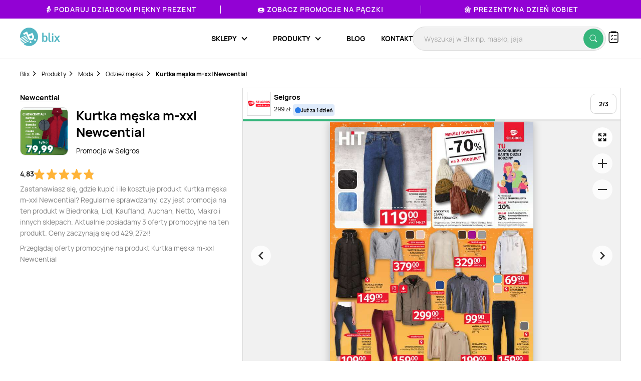

--- FILE ---
content_type: text/html; charset=UTF-8
request_url: https://blix.pl/produkt/kurtka-meska-m-xxl-newcential,5f7379245
body_size: 21183
content:
    

<!DOCTYPE html>
<html lang="pl-PL">
<head>
                        <meta name="google-site-verification" content="wOaEK_TE_cLxPt2sjAtBp7WXe_VYxavCyhAizalPvDI" />
<meta name="facebook-domain-verification" content="v8e0aapdxzpq54wsn9aszethg4sm14" />

<script>(function(w,d,s,l,i){w[l]=w[l]||[];w[l].push({'gtm.start':
            new Date().getTime(),event:'gtm.js'});var f=d.getElementsByTagName(s)[0],
        j=d.createElement(s),dl=l!='dataLayer'?'&l='+l:'';j.async=true;j.src=
        'https://www.googletagmanager.com/gtm.js?id='+i+dl;f.parentNode.insertBefore(j,f);
    })(window,document,'script','dataLayer','GTM-KHZQ77B');</script>

<script defer data-domain="blix.pl" src="https://plausible.io/js/script.hash.outbound-links.pageview-props.tagged-events.js"></script>
<script>window.plausible = window.plausible || function() { (window.plausible.q = window.plausible.q || []).push(arguments) }</script>
<script src="https://www.google.com/recaptcha/api.js" async defer></script>
                <meta charset="utf-8">
    <meta http-equiv="X-UA-Compatible" content="IE=edge">
    <meta name="viewport"
          content="width=device-width, initial-scale=1, maximum-scale=1, shrink-to-fit=no, user-scalable=no">
    <meta name="description" content="Ile kosztuje Kurtka męska m-xxl Newcential? Gdzie kupić najtaniej?  🔥 Nie przepłacaj! ✔️ Sprawdź najlepsze promocje Kurtka męska m-xxl Newcential w Blix.pl">
    <meta name="verification" content="c0a138f4a45ab27a86006b9c613f6183">
        <link rel="canonical" href="https://blix.pl/produkt/kurtka-meska-m-xxl-newcential,5f7379245">

    <meta name="robots" content="index, follow"/><link rel="preload" as="image" href="https://img.blix.pl//product_occurrence/e2216000-4e19-4252-86c6-39b8f007d503.jpg"><link rel="preload" fetchpriority="high" as="image" href="https://imgproxy.blix.pl/image/leaflet/470628/b3071eabff20ef26755218f81b44c74c.jpg?ext=jpg&amp;bucket=800">    <title>Kurtka męska m-xxl Newcential - cena - promocje - opinie - sklep | Blix.pl</title>
    <meta property="og:image" content="https://img.blix.pl//product_occurrence/e2216000-4e19-4252-86c6-39b8f007d503.jpg" />
    <link rel="preload" href="/build/frontend/fonts/Manrope-Regular.5296ac14.woff2" as="font" type="font/woff2" crossorigin>
    <link rel="preload" href="/build/frontend/fonts/Manrope-SemiBold.2e222ccf.woff2" as="font" type="font/woff2" crossorigin>
    <link rel="preload" href="/build/frontend/fonts/Manrope-Bold.c20c5973.woff2" as="font" type="font/woff2" crossorigin>
    <link rel="preload" href="/build/frontend/fonts/blix-web.db3e04b5.woff2" as="font" type="font/woff2" crossorigin>

    
        <link rel="stylesheet" href="/build/frontend/style-product.974b833b.css">

    <link rel="apple-touch-icon" sizes="57x57" href="/icons/apple-icon-57x57.png">
    <link rel="apple-touch-icon" sizes="60x60" href="/icons/apple-icon-60x60.png">
    <link rel="apple-touch-icon" sizes="72x72" href="/icons/apple-icon-72x72.png">
    <link rel="apple-touch-icon" sizes="76x76" href="/icons/apple-icon-76x76.png">
    <link rel="apple-touch-icon" sizes="114x114" href="/icons/apple-icon-114x114.png">
    <link rel="apple-touch-icon" sizes="120x120" href="/icons/apple-icon-120x120.png">
    <link rel="apple-touch-icon" sizes="144x144" href="/icons/apple-icon-144x144.png">
    <link rel="apple-touch-icon" sizes="152x152" href="/icons/apple-icon-152x152.png">
    <link rel="apple-touch-icon" sizes="180x180" href="/icons/apple-icon-180x180.png">
    <link rel="icon" type="image/png" sizes="192x192"  href="/icons/android-icon-192x192.png">
    <link rel="icon" type="image/png" sizes="32x32" href="/icons/favicon-32x32.png">
    <link rel="icon" type="image/png" sizes="96x96" href="/icons/favicon-96x96.png">
    <link rel="icon" type="image/png" sizes="16x16" href="/icons/favicon-16x16.png">
    <link rel="manifest" href="/icons/manifest.json">
    <meta name="msapplication-TileColor" content="#ffffff">
    <meta name="msapplication-TileImage" content="/icons/ms-icon-144x144.png">
    <meta name="theme-color" content="#ffffff">

    
    </head>

<body class="BlixApp BlixApp--pl product-page with-topbar">
    <!-- Google Tag Manager (noscript) -->
<noscript><iframe src="https://www.googletagmanager.com/ns.html?id=GTM-KHZQ77B"
                  height="0" width="0" style="display:none;visibility:hidden"></iframe></noscript>
<!-- End Google Tag Manager (noscript) -->
        

    

<div id="overlay" class="overlay"></div>

    
<div class="topbar" style="background-color: #9202d4; color: #ffffff;">
    <div class="glider">
                                
            <div class="single-element ga-seasonal-topbar-offer ga-seasonal-topbar-offer-1">
                <a href="https://blix.pl/promocje/dzien-babci-i-dziadka/">👵 Podaruj Dziadkom piękny prezent</a>
                <div class="spacer" style="background-color: #ffffff;"></div>
            </div>
                                
            <div class="single-element ga-seasonal-topbar-offer ga-seasonal-topbar-offer-2">
                <a href="https://blix.pl/promocje/tlusty-czwartek/">🍩 Zobacz promocje na pączki</a>
                <div class="spacer" style="background-color: #ffffff;"></div>
            </div>
                                
            <div class="single-element ga-seasonal-topbar-offer ga-seasonal-topbar-offer-3">
                <a href="https://blix.pl/promocje/dzien-kobiet/">🌼 Prezenty na Dzień Kobiet</a>
                <div class="spacer" style="background-color: #ffffff;"></div>
            </div>
            </div>
    <button aria-label="Previous" class="glider-prev"></button>
    <button aria-label="Next" class="glider-next"></button>
</div>

<div class="navbar__outer">
    <div class="navbar with-margin">
        <div class="navbar__logo-outer">
            <a href="https://blix.pl/">
				<img alt="Blix logo" data-src="/build/frontend/images/blix-logo-green.2820ea11.svg" class="navbar__logo lazyload" width="86" height="40">
            </a>
        </div>
        <div class="navbar__shoppinglist-btn-wrapper">
            <button class="navbar__shoppinglist-btn btn-circle shoppinglist-btn" data-bottomsheet="shoppinglist">
                <img src="/build/frontend/images/shoppinglist.1b5f88af.svg" alt="Lista zakupów" width="24" height="24" />
                <span class="shoppinglist-btn__counter d-none"></span>
            </button>
            <div class="shoppinglist__onboarding shoppinglist__onboarding--tooltip d-none">
    <div class="shoppinglist__onboarding-content">
        <strong>Brawo, dodałeś pierwszy produkt!</strong>
        <span>Tutaj możesz podejrzeć swoją listę zakupów</span>
        <button><img src="/build/frontend/images/x-icon.fe8e2052.svg" alt="Zamknij" /></button>
    </div>
</div>        </div>
        <button class="search__btn-show btn-show-search btn-circle">
            <img src="/build/frontend/images/search-icon.915c456e.svg" alt="Wyszukaj" width="20" height="20" />
        </button>
        <div class="navbar__menu-outer">
            <nav class="navbar__menu">
                <button class="navbar__burger-btn"></button>
                <div class="navbar__menu-items-wrapper">
                    <ul class="navbar__menu-items">

                                    <li class="navbar__menu-item has-children">
            <div class="navbar__menu-item-inner-wrapper">
                <a href="https://blix.pl/sklepy/"><span>Sklepy</span></a>
                <button class="menu-item-caret"></button>
            </div>
            <div class="submenu">
                <ul class="submenu__list">
                                                                        <li class="navbar__menu-item">
                                <div class="navbar__menu-item-inner-wrapper">
                                    <a class="main-category ga-menu-cat-brand " href="https://blix.pl/sklepy/sklepy-spozywcze/">
                                        <img src="/build/frontend/images/placeholder.24bcad65.png" data-src="https://static.blix.pl/blix/navbar-icons/sklepy-spozywcze.svg" alt="Sklepy spożywcze" width="32" height="32" class="lazyload" />
                                        Sklepy spożywcze
                                        <button class="menu-item-caret"></button>
                                    </a>
                                    <div class="keywords">
                                                                                    <a href="https://blix.pl/sklep/biedronka/" class="ga-menu-item-brand"><span>Biedronka</span></a>
                                                                                    <a href="https://blix.pl/sklep/lidl/" class="ga-menu-item-brand"><span>Lidl</span></a>
                                                                                    <a href="https://blix.pl/sklep/netto/" class="ga-menu-item-brand"><span>Netto</span></a>
                                                                                    <a href="https://blix.pl/sklep/carrefour/" class="ga-menu-item-brand"><span>Carrefour</span></a>
                                                                                    <a href="https://blix.pl/sklep/kaufland/" class="ga-menu-item-brand"><span>Kaufland</span></a>
                                                                            </div>
                                </div>
                            </li>
                                                    <li class="navbar__menu-item">
                                <div class="navbar__menu-item-inner-wrapper">
                                    <a class="main-category ga-menu-cat-brand " href="https://blix.pl/sklepy/dom-i-ogrod/">
                                        <img src="/build/frontend/images/placeholder.24bcad65.png" data-src="https://static.blix.pl/blix/navbar-icons/dom-i-ogrod.svg" alt="Dom i Ogród" width="32" height="32" class="lazyload" />
                                        Dom i Ogród
                                        <button class="menu-item-caret"></button>
                                    </a>
                                    <div class="keywords">
                                                                                    <a href="https://blix.pl/sklep/kik/" class="ga-menu-item-brand"><span>KiK</span></a>
                                                                                    <a href="https://blix.pl/sklep/pepco/" class="ga-menu-item-brand"><span>Pepco</span></a>
                                                                                    <a href="https://blix.pl/sklep/homeandyou/" class="ga-menu-item-brand"><span>home&amp;you</span></a>
                                                                                    <a href="https://blix.pl/sklep/action/" class="ga-menu-item-brand"><span>Action</span></a>
                                                                            </div>
                                </div>
                            </li>
                                                    <li class="navbar__menu-item">
                                <div class="navbar__menu-item-inner-wrapper">
                                    <a class="main-category ga-menu-cat-brand " href="https://blix.pl/sklepy/drogerie/">
                                        <img src="/build/frontend/images/placeholder.24bcad65.png" data-src="https://static.blix.pl/blix/navbar-icons/drogerie.svg" alt="Drogerie" width="32" height="32" class="lazyload" />
                                        Drogerie
                                        <button class="menu-item-caret"></button>
                                    </a>
                                    <div class="keywords">
                                                                                    <a href="https://blix.pl/sklep/rossmann/" class="ga-menu-item-brand"><span>Rossmann</span></a>
                                                                                    <a href="https://blix.pl/sklep/drogerie-koliber/" class="ga-menu-item-brand"><span>Drogerie Koliber</span></a>
                                                                                    <a href="https://blix.pl/sklep/hebe/" class="ga-menu-item-brand"><span>Hebe</span></a>
                                                                                    <a href="https://blix.pl/sklep/drogerie-dm/" class="ga-menu-item-brand"><span>Drogerie DM</span></a>
                                                                                    <a href="https://blix.pl/sklep/super-pharm/" class="ga-menu-item-brand"><span>Super-Pharm</span></a>
                                                                            </div>
                                </div>
                            </li>
                                                    <li class="navbar__menu-item">
                                <div class="navbar__menu-item-inner-wrapper">
                                    <a class="main-category ga-menu-cat-brand " href="https://blix.pl/sklepy/dzieci/">
                                        <img src="/build/frontend/images/placeholder.24bcad65.png" data-src="https://static.blix.pl/blix/navbar-icons/dzieci.svg" alt="Dzieci" width="32" height="32" class="lazyload" />
                                        Dzieci
                                        <button class="menu-item-caret"></button>
                                    </a>
                                    <div class="keywords">
                                                                                    <a href="https://blix.pl/sklep/pampers/" class="ga-menu-item-brand"><span> Pampers</span></a>
                                                                                    <a href="https://blix.pl/sklep/smyk/" class="ga-menu-item-brand"><span>Smyk</span></a>
                                                                            </div>
                                </div>
                            </li>
                                                    <li class="navbar__menu-item">
                                <div class="navbar__menu-item-inner-wrapper">
                                    <a class="main-category ga-menu-cat-brand " href="https://blix.pl/sklepy/meble/">
                                        <img src="/build/frontend/images/placeholder.24bcad65.png" data-src="https://static.blix.pl/blix/navbar-icons/meble.svg" alt="Meble" width="32" height="32" class="lazyload" />
                                        Meble
                                        <button class="menu-item-caret"></button>
                                    </a>
                                    <div class="keywords">
                                                                                    <a href="https://blix.pl/sklep/jysk/" class="ga-menu-item-brand"><span>Jysk</span></a>
                                                                                    <a href="https://blix.pl/sklep/abra-meble/" class="ga-menu-item-brand"><span>Abra Meble</span></a>
                                                                                    <a href="https://blix.pl/sklep/agata-meble/" class="ga-menu-item-brand"><span>Salony Agata</span></a>
                                                                                    <a href="https://blix.pl/sklep/black-red-white/" class="ga-menu-item-brand"><span>Black Red White</span></a>
                                                                                    <a href="https://blix.pl/sklep/ikea/" class="ga-menu-item-brand"><span>IKEA</span></a>
                                                                            </div>
                                </div>
                            </li>
                                                    <li class="navbar__menu-item">
                                <div class="navbar__menu-item-inner-wrapper">
                                    <a class="main-category ga-menu-cat-brand " href="https://blix.pl/sklepy/budowlane/">
                                        <img src="/build/frontend/images/placeholder.24bcad65.png" data-src="https://static.blix.pl/blix/navbar-icons/budowlane.svg" alt="Budowlane" width="32" height="32" class="lazyload" />
                                        Budowlane
                                        <button class="menu-item-caret"></button>
                                    </a>
                                    <div class="keywords">
                                                                                    <a href="https://blix.pl/sklep/castorama/" class="ga-menu-item-brand"><span>Castorama</span></a>
                                                                                    <a href="https://blix.pl/sklep/leroy-merlin/" class="ga-menu-item-brand"><span>Leroy Merlin</span></a>
                                                                                    <a href="https://blix.pl/sklep/obi/" class="ga-menu-item-brand"><span>OBI</span></a>
                                                                                    <a href="https://blix.pl/sklep/bricomarche/" class="ga-menu-item-brand"><span>Bricomarche</span></a>
                                                                                    <a href="https://blix.pl/sklep/jula/" class="ga-menu-item-brand"><span>Jula</span></a>
                                                                            </div>
                                </div>
                            </li>
                                                    <li class="navbar__menu-item">
                                <div class="navbar__menu-item-inner-wrapper">
                                    <a class="main-category ga-menu-cat-brand " href="https://blix.pl/sklepy/agd-rtv/">
                                        <img src="/build/frontend/images/placeholder.24bcad65.png" data-src="https://static.blix.pl/blix/navbar-icons/agd-rtv.svg" alt="AGD / RTV" width="32" height="32" class="lazyload" />
                                        AGD / RTV
                                        <button class="menu-item-caret"></button>
                                    </a>
                                    <div class="keywords">
                                                                                    <a href="https://blix.pl/sklep/euro-rtv-agd/" class="ga-menu-item-brand"><span>RTV EURO AGD</span></a>
                                                                                    <a href="https://blix.pl/sklep/media-expert/" class="ga-menu-item-brand"><span>Media Expert</span></a>
                                                                                    <a href="https://blix.pl/sklep/max-elektro/" class="ga-menu-item-brand"><span>Max Elektro</span></a>
                                                                                    <a href="https://blix.pl/sklep/neonet/" class="ga-menu-item-brand"><span>NEONET</span></a>
                                                                                    <a href="https://blix.pl/sklep/merkury-market/" class="ga-menu-item-brand"><span>Merkury Market</span></a>
                                                                                    <a href="https://blix.pl/sklep/media-markt/" class="ga-menu-item-brand"><span>Media Markt</span></a>
                                                                            </div>
                                </div>
                            </li>
                                                    <li class="navbar__menu-item">
                                <div class="navbar__menu-item-inner-wrapper">
                                    <a class="main-category ga-menu-cat-brand " href="https://blix.pl/sklepy/moda-i-bizuteria/">
                                        <img src="/build/frontend/images/placeholder.24bcad65.png" data-src="https://static.blix.pl/blix/navbar-icons/moda-i-bizuteria.svg" alt="Moda i Biżuteria" width="32" height="32" class="lazyload" />
                                        Moda i Biżuteria
                                        <button class="menu-item-caret"></button>
                                    </a>
                                    <div class="keywords">
                                                                                    <a href="https://blix.pl/sklep/takko-fashion/" class="ga-menu-item-brand"><span>Takko Fashion</span></a>
                                                                                    <a href="https://blix.pl/sklep/c-a/" class="ga-menu-item-brand"><span>C&amp;A</span></a>
                                                                            </div>
                                </div>
                            </li>
                                                    <li class="navbar__menu-item">
                                <div class="navbar__menu-item-inner-wrapper">
                                    <a class="main-category ga-menu-cat-brand " href="https://blix.pl/sklepy/sport/">
                                        <img src="/build/frontend/images/placeholder.24bcad65.png" data-src="https://static.blix.pl/blix/navbar-icons/sport.svg" alt="Sport" width="32" height="32" class="lazyload" />
                                        Sport
                                        <button class="menu-item-caret"></button>
                                    </a>
                                    <div class="keywords">
                                                                                    <a href="https://blix.pl/sklep/4f/" class="ga-menu-item-brand"><span>4F</span></a>
                                                                                    <a href="https://blix.pl/sklep/adidas/" class="ga-menu-item-brand"><span>Adidas</span></a>
                                                                                    <a href="https://blix.pl/sklep/decathlon/" class="ga-menu-item-brand"><span>Decathlon</span></a>
                                                                            </div>
                                </div>
                            </li>
                                                    <li class="navbar__menu-item">
                                <div class="navbar__menu-item-inner-wrapper">
                                    <a class="main-category ga-menu-cat-brand " href="https://blix.pl/sklepy/obuwie/">
                                        <img src="/build/frontend/images/placeholder.24bcad65.png" data-src="https://static.blix.pl/blix/navbar-icons/obuwie.svg" alt="Obuwie" width="32" height="32" class="lazyload" />
                                        Obuwie
                                        <button class="menu-item-caret"></button>
                                    </a>
                                    <div class="keywords">
                                                                                    <a href="https://blix.pl/sklep/ccc/" class="ga-menu-item-brand"><span>CCC</span></a>
                                                                                    <a href="https://blix.pl/sklep/deichmann/" class="ga-menu-item-brand"><span>Deichmann</span></a>
                                                                                    <a href="https://blix.pl/sklep/eobuwie-pl/" class="ga-menu-item-brand"><span>eobuwie.pl</span></a>
                                                                                    <a href="https://blix.pl/sklep/new-balance/" class="ga-menu-item-brand"><span>New Balance</span></a>
                                                                            </div>
                                </div>
                            </li>
                                                    <li class="navbar__menu-item">
                                <div class="navbar__menu-item-inner-wrapper">
                                    <a class="main-category ga-menu-cat-brand " href="https://blix.pl/sklepy/zwierzeta/">
                                        <img src="/build/frontend/images/placeholder.24bcad65.png" data-src="https://static.blix.pl/blix/navbar-icons/zwierzeta.svg" alt="Zwierzęta" width="32" height="32" class="lazyload" />
                                        Zwierzęta
                                        <button class="menu-item-caret"></button>
                                    </a>
                                    <div class="keywords">
                                                                                    <a href="https://blix.pl/sklep/kakadu/" class="ga-menu-item-brand"><span>KAKADU</span></a>
                                                                                    <a href="https://blix.pl/sklep/maxi-zoo/" class="ga-menu-item-brand"><span>MAXI ZOO</span></a>
                                                                            </div>
                                </div>
                            </li>
                                                    <li class="navbar__menu-item">
                                <div class="navbar__menu-item-inner-wrapper">
                                    <a class="main-category ga-menu-cat-brand " href="https://blix.pl/sklepy/kultura-i-rozrywka/">
                                        <img src="/build/frontend/images/placeholder.24bcad65.png" data-src="https://static.blix.pl/blix/navbar-icons/kultura-i-rozrywka.svg" alt="Kultura i Rozrywka" width="32" height="32" class="lazyload" />
                                        Kultura i Rozrywka
                                        <button class="menu-item-caret"></button>
                                    </a>
                                    <div class="keywords">
                                                                                    <a href="https://blix.pl/sklep/empik/" class="ga-menu-item-brand"><span>Empik</span></a>
                                                                                    <a href="https://blix.pl/sklep/taniaksiazka.pl/" class="ga-menu-item-brand"><span>taniaksiazka.pl</span></a>
                                                                            </div>
                                </div>
                            </li>
                                                            </ul>
                                <div class="all-categories">
                    <a href="https://blix.pl/sklepy/">Wszystkie sklepy<button class="menu-item-caret"></button></a>
                </div>
            </div>
        </li>
                <li class="navbar__menu-item has-children">
            <div class="navbar__menu-item-inner-wrapper">
                <a href="https://blix.pl/produkty/"><span>Produkty</span></a>
                <button class="menu-item-caret"></button>
            </div>
            <div class="submenu">
                <ul class="submenu__list">
                                                                        <li class="navbar__menu-item">
                                <div class="navbar__menu-item-inner-wrapper">
                                    <a class="main-category ga-menu-cat-product " href="https://blix.pl/produkty/artykuly-spozywcze ">
                                        <img src="/build/frontend/images/placeholder.24bcad65.png" data-src="https://static.blix.pl/blix/navbar-icons/artykuly-spozywcze.svg" alt="Artykuły spożywcze" width="32" height="32" class="lazyload" />
                                        Artykuły spożywcze
                                        <button class="menu-item-caret"></button>
                                    </a>
                                    <div class="keywords">
                                                                                    <a href="https://blix.pl/produkty/artykuly-spozywcze/warzywa" class="ga-menu-item-product"><span>Warzywa</span></a>
                                                                                    <a href="https://blix.pl/produkty/artykuly-spozywcze/owoce" class="ga-menu-item-product"><span>Owoce</span></a>
                                                                                    <a href="https://blix.pl/produkty/artykuly-spozywcze/produkty-bio" class="ga-menu-item-product"><span>Produkty Bio</span></a>
                                                                                    <a href="https://blix.pl/produkty/artykuly-spozywcze/bakalie-i-orzechy" class="ga-menu-item-product"><span>Bakalie i orzechy</span></a>
                                                                                    <a href="https://blix.pl/produkty/artykuly-spozywcze/nabial" class="ga-menu-item-product"><span>Nabiał</span></a>
                                                                                    <a href="https://blix.pl/produkty/artykuly-spozywcze/mieso" class="ga-menu-item-product"><span>Mięso</span></a>
                                                                                    <a href="https://blix.pl/produkty/artykuly-spozywcze/wedliny" class="ga-menu-item-product"><span>Wędliny</span></a>
                                                                                    <a href="https://blix.pl/produkty/artykuly-spozywcze/konserwy" class="ga-menu-item-product"><span>Konserwy</span></a>
                                                                                    <a href="https://blix.pl/produkty/artykuly-spozywcze/ryby-i-owoce-morza" class="ga-menu-item-product"><span>Ryby i owoce morza</span></a>
                                                                                    <a href="https://blix.pl/produkty/artykuly-spozywcze/pieczywo" class="ga-menu-item-product"><span>Pieczywo</span></a>
                                                                                    <a href="https://blix.pl/produkty/artykuly-spozywcze/cukier" class="ga-menu-item-product"><span>Cukier</span></a>
                                                                                    <a href="https://blix.pl/produkty/artykuly-spozywcze/herbata" class="ga-menu-item-product"><span>Herbata</span></a>
                                                                                    <a href="https://blix.pl/produkty/artykuly-spozywcze/kawa-i-kakao" class="ga-menu-item-product"><span>Kawa</span></a>
                                                                                    <a href="https://blix.pl/produkty/artykuly-spozywcze/kasza" class="ga-menu-item-product"><span>Kasza</span></a>
                                                                                    <a href="https://blix.pl/produkty/artykuly-spozywcze/ryz" class="ga-menu-item-product"><span>Ryż</span></a>
                                                                                    <a href="https://blix.pl/produkty/artykuly-spozywcze/makaron" class="ga-menu-item-product"><span>Makaron</span></a>
                                                                                    <a href="https://blix.pl/produkty/artykuly-spozywcze/maka" class="ga-menu-item-product"><span>Mąka</span></a>
                                                                                    <a href="https://blix.pl/produkty/artykuly-spozywcze/salatki-i-surowki" class="ga-menu-item-product"><span>Sałatki i surówki</span></a>
                                                                                    <a href="https://blix.pl/produkty/artykuly-spozywcze/artykuly-spozywcze-dla-niemowlat" class="ga-menu-item-product"><span>Artykuły spożywcze dla niemowląt</span></a>
                                                                                    <a href="https://blix.pl/produkty/artykuly-spozywcze/dania-gotowe" class="ga-menu-item-product"><span>Dania gotowe</span></a>
                                                                                    <a href="https://blix.pl/produkty/artykuly-spozywcze/slodycze-i-wyroby-cukiernicze" class="ga-menu-item-product"><span>Słodycze i wyroby cukiernicze</span></a>
                                                                                    <a href="https://blix.pl/produkty/artykuly-spozywcze/przekaski-slone" class="ga-menu-item-product"><span>Przekąski słone</span></a>
                                                                                    <a href="https://blix.pl/produkty/artykuly-spozywcze/lody" class="ga-menu-item-product"><span>Lody</span></a>
                                                                                    <a href="https://blix.pl/produkty/artykuly-spozywcze/dzemy-i-miody" class="ga-menu-item-product"><span>Dżemy</span></a>
                                                                                    <a href="https://blix.pl/produkty/artykuly-spozywcze/przyprawy-i-ziola" class="ga-menu-item-product"><span>Przyprawy i zioła</span></a>
                                                                                    <a href="https://blix.pl/produkty/artykuly-spozywcze/platki" class="ga-menu-item-product"><span>Płatki</span></a>
                                                                                    <a href="https://blix.pl/produkty/artykuly-spozywcze/jajka" class="ga-menu-item-product"><span>Jajka</span></a>
                                                                                    <a href="https://blix.pl/produkty/artykuly-spozywcze/oleje" class="ga-menu-item-product"><span>Oleje</span></a>
                                                                                    <a href="https://blix.pl/produkty/artykuly-spozywcze/kakao" class="ga-menu-item-product"><span>Kakao</span></a>
                                                                                    <a href="https://blix.pl/produkty/artykuly-spozywcze/miody" class="ga-menu-item-product"><span>Miody</span></a>
                                                                                    <a href="https://blix.pl/produkty/artykuly-spozywcze/pozostale-spozywcze" class="ga-menu-item-product"><span>Pozostałe spożywcze</span></a>
                                                                            </div>
                                </div>
                            </li>
                                                    <li class="navbar__menu-item">
                                <div class="navbar__menu-item-inner-wrapper">
                                    <a class="main-category ga-menu-cat-product " href="https://blix.pl/produkty/alkohol ">
                                        <img src="/build/frontend/images/placeholder.24bcad65.png" data-src="https://static.blix.pl/blix/navbar-icons/alkohol.svg" alt="Alkohol" width="32" height="32" class="lazyload" />
                                        Alkohol
                                        <button class="menu-item-caret"></button>
                                    </a>
                                    <div class="keywords">
                                                                                    <a href="https://blix.pl/produkty/alkohol/piwo" class="ga-menu-item-product"><span>Piwo</span></a>
                                                                                    <a href="https://blix.pl/produkty/alkohol/wino" class="ga-menu-item-product"><span>Wino</span></a>
                                                                                    <a href="https://blix.pl/produkty/alkohol/wodka" class="ga-menu-item-product"><span>Wódka</span></a>
                                                                                    <a href="https://blix.pl/produkty/alkohol/whisky" class="ga-menu-item-product"><span>Whisky</span></a>
                                                                                    <a href="https://blix.pl/produkty/alkohol/cydr" class="ga-menu-item-product"><span>Cydr</span></a>
                                                                                    <a href="https://blix.pl/produkty/alkohol/gin" class="ga-menu-item-product"><span>Gin</span></a>
                                                                                    <a href="https://blix.pl/produkty/alkohol/rum" class="ga-menu-item-product"><span>Rum</span></a>
                                                                                    <a href="https://blix.pl/produkty/alkohol/likiery" class="ga-menu-item-product"><span>Likiery</span></a>
                                                                                    <a href="https://blix.pl/produkty/alkohol/brandy" class="ga-menu-item-product"><span>Brandy</span></a>
                                                                                    <a href="https://blix.pl/produkty/alkohol/piwo-bezalkoholowe" class="ga-menu-item-product"><span>Piwo bezalkoholowe</span></a>
                                                                            </div>
                                </div>
                            </li>
                                                    <li class="navbar__menu-item">
                                <div class="navbar__menu-item-inner-wrapper">
                                    <a class="main-category ga-menu-cat-product " href="https://blix.pl/produkty/napoje ">
                                        <img src="/build/frontend/images/placeholder.24bcad65.png" data-src="https://static.blix.pl/blix/navbar-icons/napoje.svg" alt="Napoje" width="32" height="32" class="lazyload" />
                                        Napoje
                                        <button class="menu-item-caret"></button>
                                    </a>
                                    <div class="keywords">
                                                                                    <a href="https://blix.pl/produkty/napoje/napoje-gazowane" class="ga-menu-item-product"><span>Napoje gazowane</span></a>
                                                                                    <a href="https://blix.pl/produkty/napoje/soki-i-napoje-gazowane" class="ga-menu-item-product"><span>Soki i napoje niegazowane</span></a>
                                                                                    <a href="https://blix.pl/produkty/napoje/woda" class="ga-menu-item-product"><span>Woda</span></a>
                                                                                    <a href="https://blix.pl/produkty/napoje/napoje-energetyczne" class="ga-menu-item-product"><span>Napoje energetyczne</span></a>
                                                                            </div>
                                </div>
                            </li>
                                                    <li class="navbar__menu-item">
                                <div class="navbar__menu-item-inner-wrapper">
                                    <a class="main-category ga-menu-cat-product " href="https://blix.pl/produkty/agd-rtv ">
                                        <img src="/build/frontend/images/placeholder.24bcad65.png" data-src="https://static.blix.pl/blix/navbar-icons/agd-rtv.svg" alt="AGD / RTV" width="32" height="32" class="lazyload" />
                                        AGD / RTV
                                        <button class="menu-item-caret"></button>
                                    </a>
                                    <div class="keywords">
                                                                                    <a href="https://blix.pl/produkty/agd-rtv/agd" class="ga-menu-item-product"><span>AGD</span></a>
                                                                                    <a href="https://blix.pl/produkty/agd-rtv/telewizory" class="ga-menu-item-product"><span>Telewizory</span></a>
                                                                                    <a href="https://blix.pl/produkty/agd-rtv/komputery" class="ga-menu-item-product"><span>Komputery</span></a>
                                                                                    <a href="https://blix.pl/produkty/agd-rtv/telefony" class="ga-menu-item-product"><span>Telefony</span></a>
                                                                                    <a href="https://blix.pl/produkty/agd-rtv/tablety" class="ga-menu-item-product"><span>Tablety</span></a>
                                                                                    <a href="https://blix.pl/produkty/agd-rtv/smartwatche" class="ga-menu-item-product"><span>Smartwatche</span></a>
                                                                                    <a href="https://blix.pl/produkty/agd-rtv/konsole-do-gier" class="ga-menu-item-product"><span>Konsole do gier</span></a>
                                                                                    <a href="https://blix.pl/produkty/agd-rtv/drukarki" class="ga-menu-item-product"><span>Drukarki</span></a>
                                                                                    <a href="https://blix.pl/produkty/agd-rtv/audio" class="ga-menu-item-product"><span>Sprzęt audio</span></a>
                                                                                    <a href="https://blix.pl/produkty/agd-rtv/zdrowie-i-uroda" class="ga-menu-item-product"><span>Zdrowie i uroda</span></a>
                                                                                    <a href="https://blix.pl/produkty/agd-rtv/zasilanie" class="ga-menu-item-product"><span>Zasilanie</span></a>
                                                                                    <a href="https://blix.pl/produkty/agd-rtv/fotografia-i-video" class="ga-menu-item-product"><span>Fotografia i Video</span></a>
                                                                                    <a href="https://blix.pl/produkty/agd-rtv/monitory" class="ga-menu-item-product"><span>Monitory</span></a>
                                                                            </div>
                                </div>
                            </li>
                                                    <li class="navbar__menu-item">
                                <div class="navbar__menu-item-inner-wrapper">
                                    <a class="main-category ga-menu-cat-product " href="https://blix.pl/produkty/dom-i-ogrod ">
                                        <img src="/build/frontend/images/placeholder.24bcad65.png" data-src="https://static.blix.pl/blix/navbar-icons/dom-i-ogrod.svg" alt="Dom i ogród" width="32" height="32" class="lazyload" />
                                        Dom i ogród
                                        <button class="menu-item-caret"></button>
                                    </a>
                                    <div class="keywords">
                                                                                    <a href="https://blix.pl/produkty/dom-i-ogrod/lazienka" class="ga-menu-item-product"><span>Wyposażenie łazienki</span></a>
                                                                                    <a href="https://blix.pl/produkty/dom-i-ogrod/kuchnia-i-jadalnia" class="ga-menu-item-product"><span>Kuchnia i jadalnia</span></a>
                                                                                    <a href="https://blix.pl/produkty/dom-i-ogrod/salon" class="ga-menu-item-product"><span>Akcesoria i meble do salonu</span></a>
                                                                                    <a href="https://blix.pl/produkty/dom-i-ogrod/sypialnia" class="ga-menu-item-product"><span>Sypialnia</span></a>
                                                                                    <a href="https://blix.pl/produkty/dom-i-ogrod/meble" class="ga-menu-item-product"><span>Meble</span></a>
                                                                                    <a href="https://blix.pl/produkty/dom-i-ogrod/tapety" class="ga-menu-item-product"><span>Tapety</span></a>
                                                                                    <a href="https://blix.pl/produkty/dom-i-ogrod/okna" class="ga-menu-item-product"><span>Okna</span></a>
                                                                                    <a href="https://blix.pl/produkty/dom-i-ogrod/dywany" class="ga-menu-item-product"><span>Dywany</span></a>
                                                                                    <a href="https://blix.pl/produkty/dom-i-ogrod/dekoracje" class="ga-menu-item-product"><span>Dekoracje</span></a>
                                                                                    <a href="https://blix.pl/produkty/dom-i-ogrod/oswietlenie" class="ga-menu-item-product"><span>Oświetlenie</span></a>
                                                                                    <a href="https://blix.pl/produkty/dom-i-ogrod/sprzatanie" class="ga-menu-item-product"><span>Sprzątanie</span></a>
                                                                                    <a href="https://blix.pl/produkty/dom-i-ogrod/majsterkowanie" class="ga-menu-item-product"><span>Narzędzia do majsterkowania</span></a>
                                                                                    <a href="https://blix.pl/produkty/dom-i-ogrod/ogrod" class="ga-menu-item-product"><span>Wyposażenie ogrodu</span></a>
                                                                                    <a href="https://blix.pl/produkty/dom-i-ogrod/przechowywanie" class="ga-menu-item-product"><span>Przechowywanie</span></a>
                                                                                    <a href="https://blix.pl/produkty/dom-i-ogrod/artykuly-papiernicze" class="ga-menu-item-product"><span>Artykuły papiernicze</span></a>
                                                                                    <a href="https://blix.pl/produkty/dom-i-ogrod/srodki-owadobojcze" class="ga-menu-item-product"><span>Środki owadobójcze</span></a>
                                                                                    <a href="https://blix.pl/produkty/dom-i-ogrod/podlogi" class="ga-menu-item-product"><span>Podłogi</span></a>
                                                                                    <a href="https://blix.pl/produkty/dom-i-ogrod/pozostale-do-domu" class="ga-menu-item-product"><span>Pozostałe do domu</span></a>
                                                                            </div>
                                </div>
                            </li>
                                                    <li class="navbar__menu-item">
                                <div class="navbar__menu-item-inner-wrapper">
                                    <a class="main-category ga-menu-cat-product " href="https://blix.pl/produkty/chemia-domowa-i-srodki-czystosci ">
                                        <img src="/build/frontend/images/placeholder.24bcad65.png" data-src="https://static.blix.pl/blix/navbar-icons/chemia-domowa-i-srodki-czystosci.svg" alt="Chemia domowa i środki czystości" width="32" height="32" class="lazyload" />
                                        Chemia domowa i środki czystości
                                        <button class="menu-item-caret"></button>
                                    </a>
                                    <div class="keywords">
                                                                                    <a href="https://blix.pl/produkty/chemia-domowa-i-srodki-czystosci/do-prania" class="ga-menu-item-product"><span>Środki do prania</span></a>
                                                                                    <a href="https://blix.pl/produkty/chemia-domowa-i-srodki-czystosci/do-zmywania" class="ga-menu-item-product"><span>Środki do zmywania naczyń</span></a>
                                                                                    <a href="https://blix.pl/produkty/chemia-domowa-i-srodki-czystosci/do-czyszczenia" class="ga-menu-item-product"><span>Środki czystości</span></a>
                                                                                    <a href="https://blix.pl/produkty/chemia-domowa-i-srodki-czystosci/srodki-do-wc" class="ga-menu-item-product"><span>Środki do WC</span></a>
                                                                                    <a href="https://blix.pl/produkty/chemia-domowa-i-srodki-czystosci/odswiezacze-powietrza" class="ga-menu-item-product"><span>Odświeżacze powietrza</span></a>
                                                                            </div>
                                </div>
                            </li>
                                                    <li class="navbar__menu-item">
                                <div class="navbar__menu-item-inner-wrapper">
                                    <a class="main-category ga-menu-cat-product " href="https://blix.pl/produkty/dziecko ">
                                        <img src="/build/frontend/images/placeholder.24bcad65.png" data-src="https://static.blix.pl/blix/navbar-icons/dziecko.svg" alt="Artykuły dla dzieci" width="32" height="32" class="lazyload" />
                                        Artykuły dla dzieci
                                        <button class="menu-item-caret"></button>
                                    </a>
                                    <div class="keywords">
                                                                                    <a href="https://blix.pl/produkty/dziecko/zabawki" class="ga-menu-item-product"><span>Zabawki dla dzieci</span></a>
                                                                                    <a href="https://blix.pl/produkty/dziecko/pieluchy" class="ga-menu-item-product"><span>Pieluchy</span></a>
                                                                                    <a href="https://blix.pl/produkty/dziecko/szkola" class="ga-menu-item-product"><span>Artykuły szkolne</span></a>
                                                                                    <a href="https://blix.pl/produkty/dziecko/akcesoria-dla-niemowlat" class="ga-menu-item-product"><span>Akcesoria dla niemowląt</span></a>
                                                                            </div>
                                </div>
                            </li>
                                                    <li class="navbar__menu-item">
                                <div class="navbar__menu-item-inner-wrapper">
                                    <a class="main-category ga-menu-cat-product " href="https://blix.pl/produkty/moda ">
                                        <img src="/build/frontend/images/placeholder.24bcad65.png" data-src="https://static.blix.pl/blix/navbar-icons/moda.svg" alt="Moda" width="32" height="32" class="lazyload" />
                                        Moda
                                        <button class="menu-item-caret"></button>
                                    </a>
                                    <div class="keywords">
                                                                                    <a href="https://blix.pl/produkty/moda/obuwie-meskie" class="ga-menu-item-product"><span>Buty męskie</span></a>
                                                                                    <a href="https://blix.pl/produkty/moda/obuwie-damskie" class="ga-menu-item-product"><span>Buty damskie</span></a>
                                                                                    <a href="https://blix.pl/produkty/moda/obuwie-dzieciece" class="ga-menu-item-product"><span>Buty dziecięce</span></a>
                                                                                    <a href="https://blix.pl/produkty/moda/skarpety" class="ga-menu-item-product"><span>Skarpety</span></a>
                                                                                    <a href="https://blix.pl/produkty/moda/galanteria-i-dodatki" class="ga-menu-item-product"><span>Galanteria i dodatki</span></a>
                                                                                    <a href="https://blix.pl/produkty/moda/bielizna" class="ga-menu-item-product"><span>Bielizna</span></a>
                                                                                    <a href="https://blix.pl/produkty/moda/odziez-dziecieca" class="ga-menu-item-product"><span>Odzież dziecięca</span></a>
                                                                                    <a href="https://blix.pl/produkty/moda/odziez-damska" class="ga-menu-item-product"><span>Odzież damska</span></a>
                                                                                    <a href="https://blix.pl/produkty/moda/odziez-meska" class="ga-menu-item-product"><span>Odzież męska</span></a>
                                                                                    <a href="https://blix.pl/produkty/moda/odziez-niemowleca" class="ga-menu-item-product"><span>Odzież niemowlęca</span></a>
                                                                                    <a href="https://blix.pl/produkty/moda/odziez-sportowa" class="ga-menu-item-product"><span>Odzież sportowa</span></a>
                                                                                    <a href="https://blix.pl/produkty/moda/okulary" class="ga-menu-item-product"><span>Okulary</span></a>
                                                                            </div>
                                </div>
                            </li>
                                                    <li class="navbar__menu-item">
                                <div class="navbar__menu-item-inner-wrapper">
                                    <a class="main-category ga-menu-cat-product " href="https://blix.pl/produkty/kosmetyki-higiena-zdrowie ">
                                        <img src="/build/frontend/images/placeholder.24bcad65.png" data-src="https://static.blix.pl/blix/navbar-icons/kosmetyki-higiena-zdrowie.svg" alt="Kosmetyki, higiena, zdrowie" width="32" height="32" class="lazyload" />
                                        Kosmetyki, higiena, zdrowie
                                        <button class="menu-item-caret"></button>
                                    </a>
                                    <div class="keywords">
                                                                                    <a href="https://blix.pl/produkty/kosmetyki-higiena-zdrowie/mydlo" class="ga-menu-item-product"><span>Mydło</span></a>
                                                                                    <a href="https://blix.pl/produkty/kosmetyki-higiena-zdrowie/do-kapieli" class="ga-menu-item-product"><span>Kosmetyki do kąpieli</span></a>
                                                                                    <a href="https://blix.pl/produkty/kosmetyki-higiena-zdrowie/kremy-i-balsamy" class="ga-menu-item-product"><span>Kremy i balsamy</span></a>
                                                                                    <a href="https://blix.pl/produkty/kosmetyki-higiena-zdrowie/makijaz" class="ga-menu-item-product"><span>Kosmetyki do makijażu</span></a>
                                                                                    <a href="https://blix.pl/produkty/kosmetyki-higiena-zdrowie/higiena-intymna" class="ga-menu-item-product"><span>Kosmetyki do higieny intymnej</span></a>
                                                                                    <a href="https://blix.pl/produkty/kosmetyki-higiena-zdrowie/jama-ustna" class="ga-menu-item-product"><span>Kosmetyki do higieny jamy ustnej</span></a>
                                                                                    <a href="https://blix.pl/produkty/kosmetyki-higiena-zdrowie/do-wlosow" class="ga-menu-item-product"><span>Kosmetyki do włosów</span></a>
                                                                                    <a href="https://blix.pl/produkty/kosmetyki-higiena-zdrowie/dezodoranty" class="ga-menu-item-product"><span>Dezodoranty</span></a>
                                                                                    <a href="https://blix.pl/produkty/kosmetyki-higiena-zdrowie/pielegnacja-twarzy" class="ga-menu-item-product"><span>Pielęgnacja twarzy</span></a>
                                                                                    <a href="https://blix.pl/produkty/kosmetyki-higiena-zdrowie/golenie-i-depilacja" class="ga-menu-item-product"><span>Kosmetykl do golenia i depilacji</span></a>
                                                                                    <a href="https://blix.pl/produkty/kosmetyki-higiena-zdrowie/perfumy" class="ga-menu-item-product"><span>Perfumy</span></a>
                                                                                    <a href="https://blix.pl/produkty/kosmetyki-higiena-zdrowie/reczniki-papierowe" class="ga-menu-item-product"><span>Ręczniki papierowe</span></a>
                                                                                    <a href="https://blix.pl/produkty/kosmetyki-higiena-zdrowie/papier-toaletowy" class="ga-menu-item-product"><span>Papier toaletowy</span></a>
                                                                                    <a href="https://blix.pl/produkty/kosmetyki-higiena-zdrowie/dla-niemowlat" class="ga-menu-item-product"><span>Kosmetyki dla niemowląt</span></a>
                                                                                    <a href="https://blix.pl/produkty/kosmetyki-higiena-zdrowie/suplementy-diety" class="ga-menu-item-product"><span>Suplementy diety</span></a>
                                                                                    <a href="https://blix.pl/produkty/kosmetyki-higiena-zdrowie/akcesoria-zdrowotne" class="ga-menu-item-product"><span>Akcesoria zdrowotne</span></a>
                                                                                    <a href="https://blix.pl/produkty/kosmetyki-higiena-zdrowie/opatrunki-i-srodki-higieniczne" class="ga-menu-item-product"><span>Opatrunki i środki higieniczne</span></a>
                                                                                    <a href="https://blix.pl/produkty/kosmetyki-higiena-zdrowie/seks" class="ga-menu-item-product"><span>Seks</span></a>
                                                                                    <a href="https://blix.pl/produkty/kosmetyki-higiena-zdrowie/chusteczki-higieniczne" class="ga-menu-item-product"><span>Chusteczki</span></a>
                                                                            </div>
                                </div>
                            </li>
                                                    <li class="navbar__menu-item">
                                <div class="navbar__menu-item-inner-wrapper">
                                    <a class="main-category ga-menu-cat-product " href="https://blix.pl/produkty/zwierzeta ">
                                        <img src="/build/frontend/images/placeholder.24bcad65.png" data-src="https://static.blix.pl/blix/navbar-icons/zwierzeta.svg" alt="Zwierzęta" width="32" height="32" class="lazyload" />
                                        Zwierzęta
                                        <button class="menu-item-caret"></button>
                                    </a>
                                    <div class="keywords">
                                                                                    <a href="https://blix.pl/produkty/zwierzeta/karma-dla-psow" class="ga-menu-item-product"><span>Karma dla psów</span></a>
                                                                                    <a href="https://blix.pl/produkty/zwierzeta/karma-dla-kotow" class="ga-menu-item-product"><span>Karma dla kotów</span></a>
                                                                                    <a href="https://blix.pl/produkty/zwierzeta/akcesoria-dla-psow-i-kotow" class="ga-menu-item-product"><span>Akcesoria dla psów i kotów</span></a>
                                                                                    <a href="https://blix.pl/produkty/zwierzeta/pozostale-dla-zwierzat" class="ga-menu-item-product"><span>Pozostałe dla zwierząt</span></a>
                                                                            </div>
                                </div>
                            </li>
                                                    <li class="navbar__menu-item">
                                <div class="navbar__menu-item-inner-wrapper">
                                    <a class="main-category ga-menu-cat-product " href="https://blix.pl/produkty/motoryzacja ">
                                        <img src="/build/frontend/images/placeholder.24bcad65.png" data-src="https://static.blix.pl/blix/navbar-icons/motoryzacja.svg" alt="Motoryzacja" width="32" height="32" class="lazyload" />
                                        Motoryzacja
                                        <button class="menu-item-caret"></button>
                                    </a>
                                    <div class="keywords">
                                                                                    <a href="https://blix.pl/produkty/motoryzacja/opony" class="ga-menu-item-product"><span>Opony</span></a>
                                                                                    <a href="https://blix.pl/produkty/motoryzacja/akcesoria-samochodowe" class="ga-menu-item-product"><span>Akcesoria samochodowe</span></a>
                                                                                    <a href="https://blix.pl/produkty/motoryzacja/nawigacja-samochodowa" class="ga-menu-item-product"><span>Nawigacja samochodowa</span></a>
                                                                            </div>
                                </div>
                            </li>
                                                    <li class="navbar__menu-item">
                                <div class="navbar__menu-item-inner-wrapper">
                                    <a class="main-category ga-menu-cat-product " href="https://blix.pl/produkty/sport-rekreacja-i-podroze ">
                                        <img src="/build/frontend/images/placeholder.24bcad65.png" data-src="https://static.blix.pl/blix/navbar-icons/sport-rekreacja-i-podroze.svg" alt="Sport, rekreacja i podróże" width="32" height="32" class="lazyload" />
                                        Sport, rekreacja i podróże
                                        <button class="menu-item-caret"></button>
                                    </a>
                                    <div class="keywords">
                                                                                    <a href="https://blix.pl/produkty/sport-rekreacja-i-podroze/hulajnogi" class="ga-menu-item-product"><span>Hulajnogi</span></a>
                                                                                    <a href="https://blix.pl/produkty/sport-rekreacja-i-podroze/rowery" class="ga-menu-item-product"><span>Rowery</span></a>
                                                                                    <a href="https://blix.pl/produkty/sport-rekreacja-i-podroze/baseny" class="ga-menu-item-product"><span>Baseny</span></a>
                                                                                    <a href="https://blix.pl/produkty/sport-rekreacja-i-podroze/grille" class="ga-menu-item-product"><span>Grille</span></a>
                                                                                    <a href="https://blix.pl/produkty/sport-rekreacja-i-podroze/walizki-torby-i-plecaki" class="ga-menu-item-product"><span>Walizki, torby i plecaki</span></a>
                                                                                    <a href="https://blix.pl/produkty/sport-rekreacja-i-podroze/fitness-i-silownia" class="ga-menu-item-product"><span>Fitness i siłownia</span></a>
                                                                                    <a href="https://blix.pl/produkty/sport-rekreacja-i-podroze/kemping" class="ga-menu-item-product"><span>Kemping</span></a>
                                                                                    <a href="https://blix.pl/produkty/sport-rekreacja-i-podroze/trampoliny-i-inne" class="ga-menu-item-product"><span>Trampoliny i inne</span></a>
                                                                                    <a href="https://blix.pl/produkty/sport-rekreacja-i-podroze/obuwie-sportowe" class="ga-menu-item-product"><span>Obuwie sportowe</span></a>
                                                                            </div>
                                </div>
                            </li>
                                                    <li class="navbar__menu-item">
                                <div class="navbar__menu-item-inner-wrapper">
                                    <a class="main-category ga-menu-cat-product " href="https://blix.pl/produkty/kultura-i-rozrywka ">
                                        <img src="/build/frontend/images/placeholder.24bcad65.png" data-src="https://static.blix.pl/blix/navbar-icons/kultura-i-rozrywka.svg" alt="Kultura i rozrywka" width="32" height="32" class="lazyload" />
                                        Kultura i rozrywka
                                        <button class="menu-item-caret"></button>
                                    </a>
                                    <div class="keywords">
                                                                                    <a href="https://blix.pl/produkty/kultura-i-rozrywka/ksiazki-i-komiksy" class="ga-menu-item-product"><span>Książki i komiksy</span></a>
                                                                                    <a href="https://blix.pl/produkty/kultura-i-rozrywka/filmy-dvd" class="ga-menu-item-product"><span>Filmy DVD</span></a>
                                                                                    <a href="https://blix.pl/produkty/kultura-i-rozrywka/gry" class="ga-menu-item-product"><span>Gry</span></a>
                                                                                    <a href="https://blix.pl/produkty/kultura-i-rozrywka/muzyka" class="ga-menu-item-product"><span>Muzyka (płyty CD i DVD)</span></a>
                                                                                    <a href="https://blix.pl/produkty/kultura-i-rozrywka/katy-podarunkowe" class="ga-menu-item-product"><span>Karty podarunkowe</span></a>
                                                                                    <a href="https://blix.pl/produkty/kultura-i-rozrywka/rekodzielo-i-malowanie" class="ga-menu-item-product"><span>Rękodzieło i malowanie</span></a>
                                                                            </div>
                                </div>
                            </li>
                                                            </ul>
                                <div class="all-categories">
                    <a href="https://blix.pl/produkty/">Wszystkie produkty<button class="menu-item-caret"></button></a>
                </div>
            </div>
        </li>
                <li class="navbar__menu-item">
            <div class="navbar__menu-item-inner-wrapper">
                <a href="https://blix.pl/blog/">Blog<button class="menu-item-caret"></button></a>
            </div>
        </li>
                <li class="navbar__menu-item">
            <div class="navbar__menu-item-inner-wrapper">
                <a href="/p/kontakt/">Kontakt<button class="menu-item-caret"></button></a>
            </div>
        </li>
    
                                            </ul>
                                    </div>
                <div class="navbar__overlay overlay"></div>
            </nav>
        </div>
        <div id="overlay_search" class="search-overlay overlay"></div>
<div class="search-container d-none d-lg-block">
    <form class="search navbar__search" action="/szukaj/" method="POST" autocomplete="off">
        <input type="text" name="szukaj" class="search__input" placeholder="Wyszukaj w Blix np. masło, jaja"
                autocomplete="off" tabindex="-1">
        <button type="button" class="button search__button-close"><img data-src="/build/frontend/images/x-icon.fe8e2052.svg" class="lazyload" width="12" height="12" /></button>
        <button class="button button--green search__button"><img data-src="/build/frontend/images/search-icon.915c456e.svg" class="lazyload" width="16" height="16" /></button>
    </form>
    <div class="autocomplete navbar__search--autocomplete">
    <div class="autocomplete__bg">
        <div class="products">
            <span class="title_bar"></span>
            <ul></ul>
        </div>
        <div class="brands">
            <span class="title_bar"></span>
            <ul></ul>
        </div>
    </div>
</div>
</div>    </div>
</div>
<script>
    function changeLanguage(e) {
        e.preventDefault();
        const load = new Promise((resolve, reject) => {
            const xhr = new XMLHttpRequest();
            xhr.addEventListener("load", () => resolve(xhr.responseText));
            xhr.addEventListener("error", () => reject(new Error(xhr.statusText)));
            xhr.open("GET", `https://blix.pl/locale`, true);
            xhr.send();
        });
        load.then(
            function(response){
                window.location.href ="produktkurtka-meska-m-xxl-newcential,5f7379245"
            }
        );
    }
</script>

    <div class="main_product-page" itemscope itemtype="https://schema.org/Product">
        <section class="section-n pb-0">
                                                    
<div class="breadcrumbs__outer">
    <div class="breadcrumbs ">
        <ul class="breadcrumbs__steps">
                            <li class="breadcrumbs__step">
                    <a  href="https://blix.pl/">
                                                    <span class="d-hide"><i class="icon-home"></i></span>
                            <span class="m-hide">Blix</span>
                                            </a>
                </li>
                            <li class="breadcrumbs__step">
                    <a  href="https://blix.pl/produkty/">
                                                    Produkty
                                            </a>
                </li>
                            <li class="breadcrumbs__step">
                    <a  href="https://blix.pl/produkty/moda">
                                                    Moda
                                            </a>
                </li>
                            <li class="breadcrumbs__step">
                    <a  href="https://blix.pl/produkty/moda/odziez-meska">
                                                    Odzież męska
                                            </a>
                </li>
                            <li class="breadcrumbs__step">
                    <a >
                                                    Kurtka męska m-xxl Newcential
                                            </a>
                </li>
                                </ul>
    </div>
</div>
                    

<script type="application/ld+json">
    {"@context":"https://schema.org","@type":"BreadcrumbList","itemListElement":[{"@type":"ListItem","position":1,"name":"Blix","item":"https://blix.pl/"},{"@type":"ListItem","position":2,"name":"Produkty","item":"https://blix.pl/produkty/"},{"@type":"ListItem","position":3,"name":"Moda","item":"https://blix.pl/produkty/moda"},{"@type":"ListItem","position":4,"name":"Odzie\u017c m\u0119ska","item":"https://blix.pl/produkty/moda/odziez-meska"},{"@type":"ListItem","position":5,"name":"Kurtka m\u0119ska m-xxl Newcential","item":""}]}
</script>
        </section>

        <section class="section-n section-n--m-no-padding-x">
            
				

<div class="top-wrapper col-12 p-lg-0">
	<div class="top-wrapper__info">
					<p class="small top-wrapper__product-brand" itemprop="brand" itemscope itemtype="https://schema.org/Thing">
				<a class="border-black" href="https://blix.pl/marka/newcential,9718">
					<span itemprop="name">Newcential</span>
				</a>
			</p>
							<a href="https://blix.pl/sklep/selgros/gazetka/470628/?pageNumber=19" data-offer-uuid="019b7d4b-b606-7ae2-86af-4a7af0699e07" data-link-product-page="https://blix.pl/sklep/selgros/gazetka/470628/?pageNumber=19" class="ga-product-name-link">
				<div class="top-wrapper__info-inner-wrapper">
					<img src="https://img.blix.pl//product_occurrence/e2216000-4e19-4252-86c6-39b8f007d503.jpg" alt="Kurtka męska m-xxl Newcential promocja w Selgros" width="96" height="96" />
					<h1 class="top-wrapper__product-title m-0">
						<span itemprop="name">Kurtka męska m-xxl Newcential</span><br>
													<span class="small">Promocja w <span class="brand-name">Selgros</span></span>
											</h1>
				</div>
			</a>
		
			</div>
		<div class="top-wrapper__details mt-3 mt-lg-0">

				<div class="top-wrapper__product-price d-none" itemprop="offers" itemscope itemtype="https://schema.org/AggregateOffer">
			<meta itemprop="offerCount" content="3"/>
			<meta itemprop="itemCondition" content="NewCondition"/>
			<meta itemprop="availability" content="InStock"/>
			<meta itemprop="lowPrice" content="229.00"/>
			<meta itemprop="highPrice" content="429.27"/>
			<meta itemprop="priceCurrency" content="PLN">
			<div class="d-flex align-items-center top-wrapper__offer-info">
				<a href="https://blix.pl/sklep/selgros/" class="d-flex align-items-center">
					<img src="https://img.blix.pl/image/brand/thumbnail_142.jpg" alt="Selgros" width="48" height="48" class="mr-3 brand-logo">
				</a>
				<span><span class="price-value">429,27</span> zł</span>
			</div>
		</div>
		
				
        
<div class="rating-outer">
    <div class="rating rating-data" itemprop="aggregateRating" itemscope itemtype="https://schema.org/AggregateRating"    data-ratetype="main_product" data-ratedid="5f7379245" data-rating="4.83">
        <div class="rating__score">
            <span class="rating__value" itemprop="ratingValue">4,83</span>
            <span class="d-none" itemprop="bestRating">5</span>
        </div>
        <div class="rating__sub d-none">
            <span itemprop="reviewCount">13</span>
                    </div>
        
        <div class="rating__stars">
            <div class="rating__stars-wrapper">
                <div class="rating__stars-bg">
                    <div class="rating__stars-progress" style="width: 116.6px"></div>
                <img src="/build/frontend/images/stars-bg.423cf924.svg" alt="Ocena" />
                </div>
                <div class="rating__stars-btns-wrapper">
                    <button class="rating__stars-star" data-rating="1"></button>
                    <button class="rating__stars-star" data-rating="2"></button>
                    <button class="rating__stars-star" data-rating="3"></button>
                    <button class="rating__stars-star" data-rating="4"></button>
                    <button class="rating__stars-star" data-rating="5"></button>
                </div>
            </div>
        </div>
    </div>
</div>
								<p class="product-description text-gray">Zastanawiasz się, gdzie kupić i ile kosztuje produkt Kurtka męska m-xxl Newcential? Regularnie sprawdzamy, czy jest promocja na ten produkt w Biedronka, Lidl, Kaufland, Auchan, Netto, Makro i innych sklepach. Aktualnie posiadamy 3 oferty promocyjne
 na ten produkt. Ceny zaczynają się od 429,27zł!</p>

			<p class="product-description text-gray">Przeglądaj oferty promocyjne na produkt Kurtka męska m-xxl Newcential</p>
			</div>
	<div class="top-wrapper__viewer">
					  
                

  

  
<div class="embedded-viewer viewer" data-pages-per-view="1">
  <div class="shoppinglist__onboarding shoppinglist__onboarding--viewer d-none">
    <div class="shoppinglist__onboarding-content shoppinglist__onboarding-content--mobile">
        <img src="/build/frontend/images/shoppinglist-onboarding-mobile.ed42bff9.svg" alt="Dodaj produkty do listy zakupów" width="50" height="50" />
        <strong>Dodaj produkty do listy zakupów</strong>
        <p>Przytrzymaj palcem na wybranym produkcie, by dodać go do listy zakupów</p>
        <button class="shoppinglist__onboarding-button button button--transparent">OK, dzięki</button>
    </div>
    <div class="shoppinglist__onboarding-content shoppinglist__onboarding-content--desktop">
        <img src="/build/frontend/images/shoppinglist-onboarding-desktop.51c6f451.svg" alt="Dodaj produkty do listy zakupów" width="64" height="64" />
        <strong>Dodaj produkty do listy zakupów</strong>
        <p>Kliknij myszką na wybranym produkcie, by dodać go do listy zakupów</p>
        <button class="shoppinglist__onboarding-button button button--transparent">OK, dzięki</button>
    </div>
</div>      <div class="analytics-info d-none" data-leaflet-id="470628" data-leaflet-name="Oferta przemysłowa" data-brand-id="142" data-brand-name="Selgros" data-brand-slug="selgros" data-brand-thumbnail="https://img.blix.pl/image/brand/thumbnail_142.jpg" data-date-start="January 8, 2026 00:00" data-date-end="January 21, 2026 23:59"></div>
    <div class="embedded-viewer__navigation navigation" data-brand-changeable="true">
          <div class="navigation__name-wrapper navigation__name-wrapper--grid">
                  <a href="https://blix.pl/sklep/selgros/" class="navigation__brand-link">
            <img class="navigation__brand-logo" alt="Selgros" src="https://img.blix.pl/image/brand/thumbnail_142.jpg" width="40" height="40" />
          </a>
          <strong class="navigation__brand-name">Selgros</strong>
          <div class="d-flex">
                          <span class="mr-1"><span class="navigation__price">429,27</span> zł</span>
                        <div class="navigation__availability-badge availability-badge lav-ending-soon">
                <div class="availability-badge__dot"></div>
                <span class="availability-badge__label">ostatnie 24h</span>
            </div>
          </div>
              </div>
        <div class="navigation__inner-wrapper">
      <div class="navigation__pagination">
        <span class="page-number--current">1</span>/<span class="page-number--total">3</span>
      </div>
              <a href="https://blix.pl/sklep/selgros/gazetka/470628/?pageNumber=19" title="Przejdź do gazetki" class="leafletpage-link d-lg-none">
          <button class="btn-circle btn-circle--fullscreen btn-full-leaflet">
            <img class="top-left" src="/build/frontend/images/fullscreen-arrow.13cfb713.svg" alt="Widok pełnoekranowy" width="7" height="7" />
            <img class="top-right" src="/build/frontend/images/fullscreen-arrow.13cfb713.svg" alt="Widok pełnoekranowy" width="7" height="7" />
            <img class="bottom-left" src="/build/frontend/images/fullscreen-arrow.13cfb713.svg" alt="Widok pełnoekranowy" width="7" height="7" />
            <img class="bottom-right" src="/build/frontend/images/fullscreen-arrow.13cfb713.svg" alt="Widok pełnoekranowy" width="7" height="7" />
          </button>
        </a>
          </div>
    <div class="navigation__progress-bar">
      <div class="navigation__progress-bar-track">
          <div class="navigation__progress-bar-progress"></div>
      </div>
    </div>
  </div>
  <div class="swiper" data-starting-page="1">
    <div class="swiper__zoom-buttons">
              <a href="https://blix.pl/sklep/selgros/gazetka/470628/?pageNumber=19" title="Przejdź do gazetki" class="leafletpage-link">
          <button class="btn-circle btn-circle--fullscreen btn-circle--white btn-full-leaflet">
            <img class="top-left" src="/build/frontend/images/fullscreen-arrow.13cfb713.svg" alt="Widok pełnoekranowy" width="7" height="7" />
            <img class="top-right" src="/build/frontend/images/fullscreen-arrow.13cfb713.svg" alt="Widok pełnoekranowy" width="7" height="7" />
            <img class="bottom-left" src="/build/frontend/images/fullscreen-arrow.13cfb713.svg" alt="Widok pełnoekranowy" width="7" height="7" />
            <img class="bottom-right" src="/build/frontend/images/fullscreen-arrow.13cfb713.svg" alt="Widok pełnoekranowy" width="7" height="7" />
          </button>
        </a>
            <button class="btn-circle btn-circle--white btn-zoom-in btn-circle--zoom">
        <img src="/build/frontend/images/plus.8d59c9f6.svg" alt="Powiększ gazetkę" width="18" height="18" />
      </button>
      <button class="btn-circle btn-circle--white btn-zoom-out btn-circle--zoom">
        <img src="/build/frontend/images/minus.9b9d98bf.svg" alt="Oddal gazetkę" width="18" height="2" />
      </button>
    </div>
    <div class="swiper-wrapper">
                                                                                                                                                                                                                                                                                                                    
                        
                
                  <div class="swiper-slide" data-url="https://blix.pl/sklep/selgros/gazetka/470628/?pageNumber=19" data-slide-index="0">
            <div class="swiper-zoom-container">
              <div class="swiper-zoom-target">
                <div class="page-wrapper" data-leaflet-id="470628" data-leaflet-name="Oferta przemysłowa" data-brand-id="142" data-brand-name="Selgros" data-brand-slug="selgros" data-brand-logo="https://img.blix.pl/image/brand/thumbnail_142.jpg" data-page-number="19" data-availability-message="ostatnie 24h" data-availability-class="lav-ending-soon" data-brand-url="https://blix.pl/sklep/selgros/" data-price="42927">
                                                                                                                                  <div class="highlight" style="width: 35%;height: 20%;top: 72%;left: 1%"></div>
                    
                    
    

                                          <picture>
                        <img src="https://imgproxy.blix.pl/image/leaflet/470628/b3071eabff20ef26755218f81b44c74c.jpg?ext=jpg&amp;bucket=800" alt="Selgros - gazetka promocyjna Oferta przemysłowa od czwartku 08.01 do środy 21.01 - strona 19" title="Selgros - gazetka promocyjna Oferta przemysłowa od czwartku 08.01 do środy 21.01 - strona 19" class="page-img initial-img" width="1692" height="2220" data-leaflet-id="470628" data-leaflet-name="Oferta przemysłowa" data-page-number="19" data-page-index="1" loading="lazy"/>
                      </picture>
                    
                                    </div>
              </div>
            </div>
          </div>
                                                                                                                                                                                                                                                                                                                            
                        
                
                  <div class="swiper-slide" data-url="https://blix.pl/sklep/selgros/gazetka/473217/?pageNumber=19" data-slide-index="1">
            <div class="swiper-zoom-container">
              <div class="swiper-zoom-target">
                <div class="page-wrapper" data-leaflet-id="473217" data-leaflet-name="Oferta przemysłowa" data-brand-id="142" data-brand-name="Selgros" data-brand-slug="selgros" data-brand-logo="https://img.blix.pl/image/brand/thumbnail_142.jpg" data-page-number="19" data-availability-message="już za 1 dzień" data-availability-class="lav-starting-soon" data-brand-url="https://blix.pl/sklep/selgros/" data-price="29900">
                                                                                                                                  <div class="highlight" style="width: 27%;height: 18%;top: 58%;left: 30%"></div>
                    
                    
    

                                          <picture>
                        <img src="https://imgproxy.blix.pl/image/leaflet/473217/51e42644923c47fec866abd4903621b0.jpg?ext=jpg&amp;bucket=800" alt="Selgros - gazetka promocyjna Oferta przemysłowa od czwartku 22.01 do środy 04.02 - strona 19" title="Selgros - gazetka promocyjna Oferta przemysłowa od czwartku 22.01 do środy 04.02 - strona 19" class="page-img " width="1692" height="2220" data-leaflet-id="473217" data-leaflet-name="Oferta przemysłowa" data-page-number="19" data-page-index="2" loading="lazy"/>
                      </picture>
                    
                                    </div>
              </div>
            </div>
          </div>
                                                                                                                                                                                                                                                                                                                            
                        
                
                  <div class="swiper-slide" data-url="https://blix.pl/sklep/selgros/gazetka/473217/?pageNumber=36" data-slide-index="2">
            <div class="swiper-zoom-container">
              <div class="swiper-zoom-target">
                <div class="page-wrapper" data-leaflet-id="473217" data-leaflet-name="Oferta przemysłowa" data-brand-id="142" data-brand-name="Selgros" data-brand-slug="selgros" data-brand-logo="https://img.blix.pl/image/brand/thumbnail_142.jpg" data-page-number="36" data-availability-message="już za 1 dzień" data-availability-class="lav-starting-soon" data-brand-url="https://blix.pl/sklep/selgros/" data-price="22900">
                                                                                                                                  <div class="highlight" style="width: 37%;height: 19%;top: 27%;left: 62%"></div>
                    
                    
    

                                          <picture>
                        <img src="https://imgproxy.blix.pl/image/leaflet/473217/1488cb410a75858cbcad4ec7faa091fc.jpg?ext=jpg&amp;bucket=800" alt="Selgros - gazetka promocyjna Oferta przemysłowa od czwartku 22.01 do środy 04.02 - strona 36" title="Selgros - gazetka promocyjna Oferta przemysłowa od czwartku 22.01 do środy 04.02 - strona 36" class="page-img " width="1692" height="2220" data-leaflet-id="473217" data-leaflet-name="Oferta przemysłowa" data-page-number="36" data-page-index="3" loading="lazy"/>
                      </picture>
                    
                                    </div>
              </div>
            </div>
          </div>
                  </div>
    <button class="btn-circle btn-circle--white btn-prev btn-circle--left">
      <img src="/build/frontend/images/leaflet-viewer-caret.b1507154.svg" alt="Przejdź do poprzedniej strony" width="10" height="16" />
    </button>
    <button class="btn-circle btn-circle--white btn-next btn-circle--right">
      <img src="/build/frontend/images/leaflet-viewer-caret.b1507154.svg" alt="Przejdź do następnej strony" width="10" height="16" />
    </button>
      </div>

  <div class="bottomsheet bottomsheet--auto shoppinglist__multioffer-bottomsheet" data-bottomsheet="shoppinglist-multioffer">
    <div class="bottomsheet__overlay"></div>
    <div class="bottomsheet__content">
        <div class="bottomsheet__content-inner-wrapper">
            <div class="bottomsheet__nav">
                <h3 class="mb-0">Wybierz rodzaj oferty</h3>
                <button class="bottomsheet__close-btn"><img src="/build/frontend/images/x-icon.fe8e2052.svg" alt="Zamknij"></button>
            </div>
            <div class="shoppinglist__multioffer-list-outer-wrapper">
                <div class="shoppinglist__multioffer-list"></div>
            </div>
        </div>
    </div>
</div>  <div class="shoppinglist__context-menu">
    <button class="shoppinglist__context-menu-offer-btn"><img src="/build/frontend/images/shoppinglist-add-btn.4900a2b1.svg" alt="Dodaj do listy zakupów"/>Dodaj do listy zakupów</button>
    <button class="shoppinglist__context-menu-web-btn"><img src="/build/frontend/images/shoppinglist-web-btn.f9fc6093.svg" alt="Przejdź do www" />Przejdź do www</button>
</div>
      <script>
              window.offers = [{"hash":"90607ff06","name":"Bluza damska LEE COOPER","image":"https:\/\/img.blix.pl\/\/product_occurrence\/b931ce03-3dba-4dd2-83d1-84669277f001.jpg","manufacturerName":null,"manufacturerUuid":null,"brandName":"LEE COOPER","brandUuid":null,"subBrandName":null,"subBrandUuid":null,"hiperCategoryId":null,"offerSubcategoryId":null,"productLeafletPageUuid":"019bd5ae-7dfe-7953-961c-8a969873f867","price":6990,"percentDiscount":0,"leafletId":473217,"pageNumber":18,"dateStart":{"date":"2026-01-22 00:00:00.000000","timezone_type":3,"timezone":"Europe\/Warsaw"},"dateEnd":{"date":"2026-02-04 23:59:59.000000","timezone_type":3,"timezone":"Europe\/Warsaw"},"area":{"topLeftCorner":{"x":0.8,"y":0.4},"bottomRightCorner":{"x":0.99,"y":0.66}}},{"hash":"6ac9ceaa4","name":"Spodnie damskie","image":"https:\/\/img.blix.pl\/\/product_occurrence\/bac715d5-f656-4a83-83bd-8cfc43a15102.jpg","manufacturerName":null,"manufacturerUuid":null,"brandName":"Selgros","brandUuid":null,"subBrandName":null,"subBrandUuid":null,"hiperCategoryId":null,"offerSubcategoryId":null,"productLeafletPageUuid":"019bd5ae-7dfe-7953-961c-8a96990a0ded","price":15900,"percentDiscount":0,"leafletId":473217,"pageNumber":18,"dateStart":{"date":"2026-01-22 00:00:00.000000","timezone_type":3,"timezone":"Europe\/Warsaw"},"dateEnd":{"date":"2026-02-04 23:59:59.000000","timezone_type":3,"timezone":"Europe\/Warsaw"},"area":{"topLeftCorner":{"x":0.21,"y":0.76},"bottomRightCorner":{"x":0.47,"y":0.92}}},{"hash":"6bed0f36f","name":"Bluza m\u0119ska TOMMY JEANS","image":"https:\/\/img.blix.pl\/\/product_occurrence\/1fc43e6c-4759-404b-9175-eab00d6f2c95.jpg","manufacturerName":null,"manufacturerUuid":null,"brandName":"TOMMY JEANS","brandUuid":null,"subBrandName":null,"subBrandUuid":null,"hiperCategoryId":null,"offerSubcategoryId":null,"productLeafletPageUuid":"019bd5ae-7dfe-7953-961c-8a9699484022","price":19900,"percentDiscount":0,"leafletId":473217,"pageNumber":18,"dateStart":{"date":"2026-01-22 00:00:00.000000","timezone_type":3,"timezone":"Europe\/Warsaw"},"dateEnd":{"date":"2026-02-04 23:59:59.000000","timezone_type":3,"timezone":"Europe\/Warsaw"},"area":{"topLeftCorner":{"x":0.48,"y":0.79},"bottomRightCorner":{"x":0.8,"y":0.92}}},{"hash":"871922ead","name":"Spodnie damskie MILANO","image":"https:\/\/img.blix.pl\/\/product_occurrence\/d8ced75b-34f4-434f-ab1c-c7cd4a5c2024.jpg","manufacturerName":null,"manufacturerUuid":null,"brandName":"MILANO","brandUuid":null,"subBrandName":null,"subBrandUuid":null,"hiperCategoryId":null,"offerSubcategoryId":null,"productLeafletPageUuid":"019bd5ae-7dfe-7953-961c-8a9699b7246a","price":10900,"percentDiscount":0,"leafletId":473217,"pageNumber":18,"dateStart":{"date":"2026-01-22 00:00:00.000000","timezone_type":3,"timezone":"Europe\/Warsaw"},"dateEnd":{"date":"2026-02-04 23:59:59.000000","timezone_type":3,"timezone":"Europe\/Warsaw"},"area":{"topLeftCorner":{"x":0.01,"y":0.68},"bottomRightCorner":{"x":0.21,"y":0.92}}},{"hash":"c2cdbbc85","name":"Sweter damski kaszmir 100%","image":"https:\/\/img.blix.pl\/\/product_occurrence\/324afd6e-da68-4f4c-8ebc-9b45cfdc2385.jpg","manufacturerName":null,"manufacturerUuid":null,"brandName":"Selgros","brandUuid":null,"subBrandName":null,"subBrandUuid":null,"hiperCategoryId":null,"offerSubcategoryId":null,"productLeafletPageUuid":"019bd5ae-7dfe-7953-961c-8a969a55fddc","price":32900,"percentDiscount":0,"leafletId":473217,"pageNumber":18,"dateStart":{"date":"2026-01-22 00:00:00.000000","timezone_type":3,"timezone":"Europe\/Warsaw"},"dateEnd":{"date":"2026-02-04 23:59:59.000000","timezone_type":3,"timezone":"Europe\/Warsaw"},"area":{"topLeftCorner":{"x":0.48,"y":0.4},"bottomRightCorner":{"x":0.78,"y":0.56}}},{"hash":"c01904d16","name":"Spodnie m\u0119skie PORTLAND","image":"https:\/\/img.blix.pl\/\/product_occurrence\/8ca58a82-e28b-4cfe-b026-f641d8054994.jpg","manufacturerName":null,"manufacturerUuid":null,"brandName":"PORTLAND","brandUuid":null,"subBrandName":null,"subBrandUuid":null,"hiperCategoryId":null,"offerSubcategoryId":null,"productLeafletPageUuid":"019bd5ae-7dfe-7953-961c-8a969a9279e9","price":15900,"percentDiscount":0,"leafletId":473217,"pageNumber":18,"dateStart":{"date":"2026-01-22 00:00:00.000000","timezone_type":3,"timezone":"Europe\/Warsaw"},"dateEnd":{"date":"2026-02-04 23:59:59.000000","timezone_type":3,"timezone":"Europe\/Warsaw"},"area":{"topLeftCorner":{"x":0.8,"y":0.66},"bottomRightCorner":{"x":0.99,"y":0.92}}},{"hash":"7bd407d0b","name":"Koszula m\u0119ska","image":"https:\/\/img.blix.pl\/\/product_occurrence\/def4677f-7279-44a6-970c-5fedec00e92b.jpg","manufacturerName":null,"manufacturerUuid":null,"brandName":"Selgros","brandUuid":null,"subBrandName":null,"subBrandUuid":null,"hiperCategoryId":null,"offerSubcategoryId":null,"productLeafletPageUuid":"019bd5ae-7dfe-7953-961c-8a969ae08a01","price":9990,"percentDiscount":0,"leafletId":473217,"pageNumber":18,"dateStart":{"date":"2026-01-22 00:00:00.000000","timezone_type":3,"timezone":"Europe\/Warsaw"},"dateEnd":{"date":"2026-02-04 23:59:59.000000","timezone_type":3,"timezone":"Europe\/Warsaw"},"area":{"topLeftCorner":{"x":0.57,"y":0.57},"bottomRightCorner":{"x":0.79,"y":0.79}}},{"hash":"6ee9eca02","name":"Kurtka m\u0119ska","image":"https:\/\/img.blix.pl\/\/product_occurrence\/92cb210b-d2c9-450a-a06c-ef452e1fb6f7.jpg","manufacturerName":null,"manufacturerUuid":null,"brandName":"Selgros","brandUuid":null,"subBrandName":null,"subBrandUuid":null,"hiperCategoryId":null,"offerSubcategoryId":null,"productLeafletPageUuid":"019bd5ae-7dfe-7953-961c-8a969b9783c9","price":29900,"percentDiscount":0,"leafletId":473217,"pageNumber":18,"dateStart":{"date":"2026-01-22 00:00:00.000000","timezone_type":3,"timezone":"Europe\/Warsaw"},"dateEnd":{"date":"2026-02-04 23:59:59.000000","timezone_type":3,"timezone":"Europe\/Warsaw"},"area":{"topLeftCorner":{"x":0.3,"y":0.58},"bottomRightCorner":{"x":0.57,"y":0.76}}},{"hash":"f79877a8b","name":"Czapki i r\u0119kawiczki","image":"https:\/\/img.blix.pl\/\/product_occurrence\/3cef998c-b59d-410d-8530-bac52a1fae13.jpg","manufacturerName":null,"manufacturerUuid":null,"brandName":"Selgros","brandUuid":null,"subBrandName":null,"subBrandUuid":null,"hiperCategoryId":null,"offerSubcategoryId":null,"productLeafletPageUuid":"019bd5ae-7dfe-7953-961c-8a969cb8a99b","price":null,"percentDiscount":0,"leafletId":473217,"pageNumber":18,"dateStart":{"date":"2026-01-22 00:00:00.000000","timezone_type":3,"timezone":"Europe\/Warsaw"},"dateEnd":{"date":"2026-02-04 23:59:59.000000","timezone_type":3,"timezone":"Europe\/Warsaw"},"area":{"topLeftCorner":{"x":0.5,"y":0.03},"bottomRightCorner":{"x":0.81,"y":0.39}}},{"hash":"c01904d16","name":"Spodnie m\u0119skie FRISCO","image":"https:\/\/img.blix.pl\/\/product_occurrence\/73240d80-010c-4c73-8bc1-a913daabc681.jpg","manufacturerName":null,"manufacturerUuid":null,"brandName":"FRISCO","brandUuid":null,"subBrandName":null,"subBrandUuid":null,"hiperCategoryId":null,"offerSubcategoryId":null,"productLeafletPageUuid":"019bd5ae-7dfe-7953-961c-8a969c8d2f90","price":11900,"percentDiscount":0,"leafletId":473217,"pageNumber":18,"dateStart":{"date":"2026-01-22 00:00:00.000000","timezone_type":3,"timezone":"Europe\/Warsaw"},"dateEnd":{"date":"2026-02-04 23:59:59.000000","timezone_type":3,"timezone":"Europe\/Warsaw"},"area":{"topLeftCorner":{"x":0.03,"y":0.02},"bottomRightCorner":{"x":0.48,"y":0.39}}},{"hash":"c2cdbbc85","name":"Sweter damski kaszmir 50% we\u0142na merino","image":"https:\/\/img.blix.pl\/\/product_occurrence\/a40c9d11-7202-4542-acde-efab613f206d.jpg","manufacturerName":null,"manufacturerUuid":null,"brandName":"Selgros","brandUuid":null,"subBrandName":null,"subBrandUuid":null,"hiperCategoryId":null,"offerSubcategoryId":null,"productLeafletPageUuid":"019bd5ae-7dfe-7953-961c-8a969cbd6731","price":37900,"percentDiscount":0,"leafletId":473217,"pageNumber":18,"dateStart":{"date":"2026-01-22 00:00:00.000000","timezone_type":3,"timezone":"Europe\/Warsaw"},"dateEnd":{"date":"2026-02-04 23:59:59.000000","timezone_type":3,"timezone":"Europe\/Warsaw"},"area":{"topLeftCorner":{"x":0.2,"y":0.4},"bottomRightCorner":{"x":0.47,"y":0.57}}},{"hash":"f5e642bb6","name":"P\u0142aszcz damski","image":"https:\/\/img.blix.pl\/\/product_occurrence\/894ec0bc-ab4b-4100-b210-87a8f411fffc.jpg","manufacturerName":null,"manufacturerUuid":null,"brandName":"Selgros","brandUuid":null,"subBrandName":null,"subBrandUuid":null,"hiperCategoryId":null,"offerSubcategoryId":null,"productLeafletPageUuid":"019bd5ae-7dfe-7953-961c-8a969d794985","price":14900,"percentDiscount":0,"leafletId":473217,"pageNumber":18,"dateStart":{"date":"2026-01-22 00:00:00.000000","timezone_type":3,"timezone":"Europe\/Warsaw"},"dateEnd":{"date":"2026-02-04 23:59:59.000000","timezone_type":3,"timezone":"Europe\/Warsaw"},"area":{"topLeftCorner":{"x":0.01,"y":0.4},"bottomRightCorner":{"x":0.29,"y":0.68}}},{"hash":null,"name":"Skarpety trekkingowe","image":"https:\/\/img.blix.pl\/\/product_occurrence\/d926639f-e374-481a-a272-ba30e742b26b.jpg","manufacturerName":null,"manufacturerUuid":null,"brandName":"Selgros","brandUuid":null,"subBrandName":null,"subBrandUuid":null,"hiperCategoryId":null,"offerSubcategoryId":null,"productLeafletPageUuid":"019bd5af-5736-7dce-b28e-6c035bf4819a","price":2990,"percentDiscount":0,"leafletId":473217,"pageNumber":35,"dateStart":{"date":"2026-01-22 00:00:00.000000","timezone_type":3,"timezone":"Europe\/Warsaw"},"dateEnd":{"date":"2026-02-04 23:59:59.000000","timezone_type":3,"timezone":"Europe\/Warsaw"},"area":{"topLeftCorner":{"x":0.68,"y":0.69},"bottomRightCorner":{"x":0.99,"y":0.89}}},{"hash":null,"name":"Skarpety ocieplane","image":"https:\/\/img.blix.pl\/\/product_occurrence\/efd353cc-b9ed-4d0e-bbd4-2bc750727d5a.jpg","manufacturerName":null,"manufacturerUuid":null,"brandName":"Selgros","brandUuid":null,"subBrandName":null,"subBrandUuid":null,"hiperCategoryId":null,"offerSubcategoryId":null,"productLeafletPageUuid":"019bd5af-5736-7dce-b28e-6c035c1f2063","price":1790,"percentDiscount":0,"leafletId":473217,"pageNumber":35,"dateStart":{"date":"2026-01-22 00:00:00.000000","timezone_type":3,"timezone":"Europe\/Warsaw"},"dateEnd":{"date":"2026-02-04 23:59:59.000000","timezone_type":3,"timezone":"Europe\/Warsaw"},"area":{"topLeftCorner":{"x":0.36,"y":0.69},"bottomRightCorner":{"x":0.67,"y":0.89}}},{"hash":"6094e676e","name":"Kalesony m\u0119skie","image":"https:\/\/img.blix.pl\/\/product_occurrence\/60911c17-e5b9-4885-9f56-b5cad8a1bb28.jpg","manufacturerName":null,"manufacturerUuid":null,"brandName":"Selgros","brandUuid":null,"subBrandName":null,"subBrandUuid":null,"hiperCategoryId":null,"offerSubcategoryId":null,"productLeafletPageUuid":"019bd5af-5736-7dce-b28e-6c035cd2e00c","price":1990,"percentDiscount":0,"leafletId":473217,"pageNumber":35,"dateStart":{"date":"2026-01-22 00:00:00.000000","timezone_type":3,"timezone":"Europe\/Warsaw"},"dateEnd":{"date":"2026-02-04 23:59:59.000000","timezone_type":3,"timezone":"Europe\/Warsaw"},"area":{"topLeftCorner":{"x":0.68,"y":0.46},"bottomRightCorner":{"x":0.99,"y":0.69}}},{"hash":"43385cc9e","name":"Podkoszulek m\u0119ski","image":"https:\/\/img.blix.pl\/\/product_occurrence\/a8e97c9c-723e-4077-910e-ec162cee8cfb.jpg","manufacturerName":null,"manufacturerUuid":null,"brandName":"Selgros","brandUuid":null,"subBrandName":null,"subBrandUuid":null,"hiperCategoryId":null,"offerSubcategoryId":null,"productLeafletPageUuid":"019bd5af-5736-7dce-b28e-6c035d7224e3","price":1990,"percentDiscount":0,"leafletId":473217,"pageNumber":35,"dateStart":{"date":"2026-01-22 00:00:00.000000","timezone_type":3,"timezone":"Europe\/Warsaw"},"dateEnd":{"date":"2026-02-04 23:59:59.000000","timezone_type":3,"timezone":"Europe\/Warsaw"},"area":{"topLeftCorner":{"x":0.37,"y":0.47},"bottomRightCorner":{"x":0.67,"y":0.68}}},{"hash":"6ee9eca02","name":"Kurtka m\u0119ska","image":"https:\/\/img.blix.pl\/\/product_occurrence\/41c89a01-4654-404d-ac40-87b24ab3d55c.jpg","manufacturerName":null,"manufacturerUuid":null,"brandName":"Selgros","brandUuid":null,"subBrandName":null,"subBrandUuid":null,"hiperCategoryId":null,"offerSubcategoryId":null,"productLeafletPageUuid":"019bd5af-5736-7dce-b28e-6c035e1707ba","price":22900,"percentDiscount":0,"leafletId":473217,"pageNumber":35,"dateStart":{"date":"2026-01-22 00:00:00.000000","timezone_type":3,"timezone":"Europe\/Warsaw"},"dateEnd":{"date":"2026-02-04 23:59:59.000000","timezone_type":3,"timezone":"Europe\/Warsaw"},"area":{"topLeftCorner":{"x":0.62,"y":0.27},"bottomRightCorner":{"x":0.99,"y":0.46}}},{"hash":"f7e1e2517","name":"Golf m\u0119ski","image":"https:\/\/img.blix.pl\/\/product_occurrence\/9d781f4b-e14c-4492-8a3b-52a0b0861091.jpg","manufacturerName":null,"manufacturerUuid":null,"brandName":"Selgros","brandUuid":null,"subBrandName":null,"subBrandUuid":null,"hiperCategoryId":null,"offerSubcategoryId":null,"productLeafletPageUuid":"019bd5af-5736-7dce-b28e-6c035f051876","price":3490,"percentDiscount":0,"leafletId":473217,"pageNumber":35,"dateStart":{"date":"2026-01-22 00:00:00.000000","timezone_type":3,"timezone":"Europe\/Warsaw"},"dateEnd":{"date":"2026-02-04 23:59:59.000000","timezone_type":3,"timezone":"Europe\/Warsaw"},"area":{"topLeftCorner":{"x":0.68,"y":0.03},"bottomRightCorner":{"x":0.99,"y":0.26}}},{"hash":"af30ff0cd","name":"Sweter m\u0119ski","image":"https:\/\/img.blix.pl\/\/product_occurrence\/93addb92-6e58-499a-9481-33727ceb0f86.jpg","manufacturerName":null,"manufacturerUuid":null,"brandName":"Selgros","brandUuid":null,"subBrandName":null,"subBrandUuid":null,"hiperCategoryId":null,"offerSubcategoryId":null,"productLeafletPageUuid":"019bd5af-5736-7dce-b28e-6c035f3c3da8","price":7990,"percentDiscount":0,"leafletId":473217,"pageNumber":35,"dateStart":{"date":"2026-01-22 00:00:00.000000","timezone_type":3,"timezone":"Europe\/Warsaw"},"dateEnd":{"date":"2026-02-04 23:59:59.000000","timezone_type":3,"timezone":"Europe\/Warsaw"},"area":{"topLeftCorner":{"x":0.23,"y":0.27},"bottomRightCorner":{"x":0.61,"y":0.45}}},{"hash":null,"name":"Skarpety m\u0119skie merino","image":"https:\/\/img.blix.pl\/\/product_occurrence\/936b3a34-5226-4b74-9075-043cc9580e40.jpg","manufacturerName":null,"manufacturerUuid":null,"brandName":"Selgros","brandUuid":null,"subBrandName":null,"subBrandUuid":null,"hiperCategoryId":null,"offerSubcategoryId":null,"productLeafletPageUuid":"019bd5af-5736-7dce-b28e-6c035fefab4b","price":590,"percentDiscount":0,"leafletId":473217,"pageNumber":35,"dateStart":{"date":"2026-01-22 00:00:00.000000","timezone_type":3,"timezone":"Europe\/Warsaw"},"dateEnd":{"date":"2026-02-04 23:59:59.000000","timezone_type":3,"timezone":"Europe\/Warsaw"},"area":{"topLeftCorner":{"x":0.04,"y":0.7},"bottomRightCorner":{"x":0.36,"y":0.89}}},{"hash":"4fbb64b03","name":"Pi\u017cama lub kombinezon damski","image":"https:\/\/img.blix.pl\/\/product_occurrence\/b19e60fc-1e61-4958-b337-22a8a464f77d.jpg","manufacturerName":null,"manufacturerUuid":null,"brandName":"Selgros","brandUuid":null,"subBrandName":null,"subBrandUuid":null,"hiperCategoryId":null,"offerSubcategoryId":null,"productLeafletPageUuid":"019bd5af-5736-7dce-b28e-6c03604544ef","price":3990,"percentDiscount":0,"leafletId":473217,"pageNumber":35,"dateStart":{"date":"2026-01-22 00:00:00.000000","timezone_type":3,"timezone":"Europe\/Warsaw"},"dateEnd":{"date":"2026-02-04 23:59:59.000000","timezone_type":3,"timezone":"Europe\/Warsaw"},"area":{"topLeftCorner":{"x":0.05,"y":0.45},"bottomRightCorner":{"x":0.37,"y":0.68}}},{"hash":"6ac9ceaa4","name":"Spodnie damskie","image":"https:\/\/img.blix.pl\/\/product_occurrence\/d2f51859-d285-4111-be28-ba5f31fdd6bd.jpg","manufacturerName":null,"manufacturerUuid":null,"brandName":"Selgros","brandUuid":null,"subBrandName":null,"subBrandUuid":null,"hiperCategoryId":null,"offerSubcategoryId":null,"productLeafletPageUuid":"019bd5af-5736-7dce-b28e-6c0360fef71d","price":8990,"percentDiscount":0,"leafletId":473217,"pageNumber":35,"dateStart":{"date":"2026-01-22 00:00:00.000000","timezone_type":3,"timezone":"Europe\/Warsaw"},"dateEnd":{"date":"2026-02-04 23:59:59.000000","timezone_type":3,"timezone":"Europe\/Warsaw"},"area":{"topLeftCorner":{"x":0.38,"y":0.03},"bottomRightCorner":{"x":0.68,"y":0.26}}},{"hash":"cd63d8877","name":"Bluzka damska","image":"https:\/\/img.blix.pl\/\/product_occurrence\/7e61df77-0774-4718-95b9-2f81bbf9cb5b.jpg","manufacturerName":null,"manufacturerUuid":null,"brandName":"Selgros","brandUuid":null,"subBrandName":null,"subBrandUuid":null,"hiperCategoryId":null,"offerSubcategoryId":null,"productLeafletPageUuid":"019bd5af-5736-7dce-b28e-6c036144a814","price":3990,"percentDiscount":0,"leafletId":473217,"pageNumber":35,"dateStart":{"date":"2026-01-22 00:00:00.000000","timezone_type":3,"timezone":"Europe\/Warsaw"},"dateEnd":{"date":"2026-02-04 23:59:59.000000","timezone_type":3,"timezone":"Europe\/Warsaw"},"area":{"topLeftCorner":{"x":0.04,"y":0.03},"bottomRightCorner":{"x":0.38,"y":0.26}}},{"hash":"7bd407d0b","name":"Koszula m\u0119ska","image":"https:\/\/img.blix.pl\/\/product_occurrence\/4eb724b1-9f95-4c45-9d84-837612c8c08a.jpg","manufacturerName":null,"manufacturerUuid":null,"brandName":"Selgros","brandUuid":null,"subBrandName":null,"subBrandUuid":null,"hiperCategoryId":null,"offerSubcategoryId":null,"productLeafletPageUuid":"019b7d4b-b606-7ae2-86af-4a7aef2d0c2c","price":4293,"percentDiscount":0,"leafletId":470628,"pageNumber":18,"dateStart":{"date":"2026-01-08 00:00:00.000000","timezone_type":3,"timezone":"Europe\/Warsaw"},"dateEnd":{"date":"2026-01-21 23:59:59.000000","timezone_type":3,"timezone":"Europe\/Warsaw"},"area":{"topLeftCorner":{"x":0.39,"y":0.58},"bottomRightCorner":{"x":0.67,"y":0.75}}},{"hash":"7bd407d0b","name":"Koszula m\u0119ska","image":"https:\/\/img.blix.pl\/\/product_occurrence\/22b5330b-3f73-478f-9fdd-6683a0eeefc6.jpg","manufacturerName":null,"manufacturerUuid":null,"brandName":"Selgros","brandUuid":null,"subBrandName":null,"subBrandUuid":null,"hiperCategoryId":null,"offerSubcategoryId":null,"productLeafletPageUuid":"019b7d4b-b606-7ae2-86af-4a7aef535a85","price":17097,"percentDiscount":0,"leafletId":470628,"pageNumber":18,"dateStart":{"date":"2026-01-08 00:00:00.000000","timezone_type":3,"timezone":"Europe\/Warsaw"},"dateEnd":{"date":"2026-01-21 23:59:59.000000","timezone_type":3,"timezone":"Europe\/Warsaw"},"area":{"topLeftCorner":{"x":0.69,"y":0.58},"bottomRightCorner":{"x":0.99,"y":0.75}}},{"hash":"af30ff0cd","name":"Sweter m\u0119ski","image":"https:\/\/img.blix.pl\/\/product_occurrence\/526357d0-3fe8-4157-944f-7f5b186eb49c.jpg","manufacturerName":null,"manufacturerUuid":null,"brandName":"Selgros","brandUuid":null,"subBrandName":null,"subBrandUuid":null,"hiperCategoryId":null,"offerSubcategoryId":null,"productLeafletPageUuid":"019b7d4b-b606-7ae2-86af-4a7aef5d4118","price":9828,"percentDiscount":0,"leafletId":470628,"pageNumber":18,"dateStart":{"date":"2026-01-08 00:00:00.000000","timezone_type":3,"timezone":"Europe\/Warsaw"},"dateEnd":{"date":"2026-01-21 23:59:59.000000","timezone_type":3,"timezone":"Europe\/Warsaw"},"area":{"topLeftCorner":{"x":0.38,"y":0.4},"bottomRightCorner":{"x":0.68,"y":0.58}}},{"hash":"d40e92572","name":"Parka m\u0119ska","image":"https:\/\/img.blix.pl\/\/product_occurrence\/b0c4841c-2cd2-4acb-8a2b-ed38f0335ef8.jpg","manufacturerName":null,"manufacturerUuid":null,"brandName":"Selgros","brandUuid":null,"subBrandName":null,"subBrandUuid":null,"hiperCategoryId":null,"offerSubcategoryId":null,"productLeafletPageUuid":"019b7d4b-b606-7ae2-86af-4a7aef70173c","price":36777,"percentDiscount":0,"leafletId":470628,"pageNumber":18,"dateStart":{"date":"2026-01-08 00:00:00.000000","timezone_type":3,"timezone":"Europe\/Warsaw"},"dateEnd":{"date":"2026-01-21 23:59:59.000000","timezone_type":3,"timezone":"Europe\/Warsaw"},"area":{"topLeftCorner":{"x":0.02,"y":0.57},"bottomRightCorner":{"x":0.38,"y":0.72}}},{"hash":"6ee9eca02","name":"Kurtka m\u0119ska","image":"https:\/\/img.blix.pl\/\/product_occurrence\/6a443d68-07a2-4f82-b6df-a24bcac09db5.jpg","manufacturerName":null,"manufacturerUuid":null,"brandName":"Selgros","brandUuid":null,"subBrandName":null,"subBrandUuid":null,"hiperCategoryId":null,"offerSubcategoryId":null,"productLeafletPageUuid":"019b7d4b-b606-7ae2-86af-4a7af0699e07","price":42927,"percentDiscount":0,"leafletId":470628,"pageNumber":18,"dateStart":{"date":"2026-01-08 00:00:00.000000","timezone_type":3,"timezone":"Europe\/Warsaw"},"dateEnd":{"date":"2026-01-21 23:59:59.000000","timezone_type":3,"timezone":"Europe\/Warsaw"},"area":{"topLeftCorner":{"x":0.01,"y":0.72},"bottomRightCorner":{"x":0.36,"y":0.92}}},{"hash":"b80e30adf","name":"Sweter m\u0119ski Tommy Hilfiger","image":"https:\/\/img.blix.pl\/\/product_occurrence\/90dec6e6-8abb-4b83-a26d-5934e972843e.jpg","manufacturerName":null,"manufacturerUuid":null,"brandName":"Tommy Hilfiger","brandUuid":null,"subBrandName":null,"subBrandUuid":null,"hiperCategoryId":null,"offerSubcategoryId":null,"productLeafletPageUuid":"019b7d4b-b606-7ae2-86af-4a7af085c801","price":30627,"percentDiscount":0,"leafletId":470628,"pageNumber":18,"dateStart":{"date":"2026-01-08 00:00:00.000000","timezone_type":3,"timezone":"Europe\/Warsaw"},"dateEnd":{"date":"2026-01-21 23:59:59.000000","timezone_type":3,"timezone":"Europe\/Warsaw"},"area":{"topLeftCorner":{"x":0.69,"y":0.4},"bottomRightCorner":{"x":0.99,"y":0.58}}},{"hash":"bf6b6a313","name":"Buty m\u0119skie Timberland","image":"https:\/\/img.blix.pl\/\/product_occurrence\/f1b1882b-9621-4f23-a7e4-ddc07bf277b8.jpg","manufacturerName":null,"manufacturerUuid":null,"brandName":"Timberland","brandUuid":null,"subBrandName":null,"subBrandUuid":null,"hiperCategoryId":null,"offerSubcategoryId":null,"productLeafletPageUuid":"019b7d4b-b606-7ae2-86af-4a7af0b80038","price":42927,"percentDiscount":0,"leafletId":470628,"pageNumber":18,"dateStart":{"date":"2026-01-08 00:00:00.000000","timezone_type":3,"timezone":"Europe\/Warsaw"},"dateEnd":{"date":"2026-01-21 23:59:59.000000","timezone_type":3,"timezone":"Europe\/Warsaw"},"area":{"topLeftCorner":{"x":0.8,"y":0.75},"bottomRightCorner":{"x":0.99,"y":0.91}}},{"hash":"bf6b6a313","name":"Buty m\u0119skie USP","image":"https:\/\/img.blix.pl\/\/product_occurrence\/62ff9877-dc11-46d7-868a-0b40e1858ee4.jpg","manufacturerName":null,"manufacturerUuid":null,"brandName":"Selgros","brandUuid":null,"subBrandName":null,"subBrandUuid":null,"hiperCategoryId":null,"offerSubcategoryId":null,"productLeafletPageUuid":"019b7d4b-b606-7ae2-86af-4a7af16478c4","price":33087,"percentDiscount":0,"leafletId":470628,"pageNumber":18,"dateStart":{"date":"2026-01-08 00:00:00.000000","timezone_type":3,"timezone":"Europe\/Warsaw"},"dateEnd":{"date":"2026-01-21 23:59:59.000000","timezone_type":3,"timezone":"Europe\/Warsaw"},"area":{"topLeftCorner":{"x":0.58,"y":0.76},"bottomRightCorner":{"x":0.78,"y":0.92}}},{"hash":"3b117ed82","name":"Buty m\u0119skie","image":"https:\/\/img.blix.pl\/\/product_occurrence\/280a74f7-4190-45cd-a8a4-98dbd5d6377f.jpg","manufacturerName":null,"manufacturerUuid":null,"brandName":"Selgros","brandUuid":null,"subBrandName":null,"subBrandUuid":null,"hiperCategoryId":null,"offerSubcategoryId":null,"productLeafletPageUuid":"019b7d4b-b606-7ae2-86af-4a7af170526a","price":31857,"percentDiscount":0,"leafletId":470628,"pageNumber":18,"dateStart":{"date":"2026-01-08 00:00:00.000000","timezone_type":3,"timezone":"Europe\/Warsaw"},"dateEnd":{"date":"2026-01-21 23:59:59.000000","timezone_type":3,"timezone":"Europe\/Warsaw"},"area":{"topLeftCorner":{"x":0.38,"y":0.75},"bottomRightCorner":{"x":0.57,"y":0.89}}},{"hash":"bf6b6a313","name":"Buty m\u0119skie US Polo","image":"https:\/\/img.blix.pl\/\/product_occurrence\/948bb401-28c0-472f-a8af-9fa3a4d9d703.jpg","manufacturerName":null,"manufacturerUuid":null,"brandName":"US Polo","brandUuid":null,"subBrandName":null,"subBrandUuid":null,"hiperCategoryId":null,"offerSubcategoryId":null,"productLeafletPageUuid":"019b7d4b-b606-7ae2-86af-4a7af1763975","price":25707,"percentDiscount":0,"leafletId":470628,"pageNumber":18,"dateStart":{"date":"2026-01-08 00:00:00.000000","timezone_type":3,"timezone":"Europe\/Warsaw"},"dateEnd":{"date":"2026-01-21 23:59:59.000000","timezone_type":3,"timezone":"Europe\/Warsaw"},"area":{"topLeftCorner":{"x":0.03,"y":0.09},"bottomRightCorner":{"x":0.5,"y":0.39}}},{"hash":"6bed0f36f","name":"Bluza m\u0119ska, rozmiary: M-2XL","image":"https:\/\/img.blix.pl\/\/product_occurrence\/d512de14-9180-41ec-8e77-a3d018cd3bc0.jpg","manufacturerName":null,"manufacturerUuid":null,"brandName":"Selgros","brandUuid":null,"subBrandName":null,"subBrandUuid":null,"hiperCategoryId":null,"offerSubcategoryId":null,"productLeafletPageUuid":"019b7d4b-b606-7ae2-86af-4a7af19068d8","price":6990,"percentDiscount":0,"leafletId":470628,"pageNumber":18,"dateStart":{"date":"2026-01-08 00:00:00.000000","timezone_type":3,"timezone":"Europe\/Warsaw"},"dateEnd":{"date":"2026-01-21 23:59:59.000000","timezone_type":3,"timezone":"Europe\/Warsaw"},"area":{"topLeftCorner":{"x":0.02,"y":0.4},"bottomRightCorner":{"x":0.33,"y":0.5}}},{"hash":"b7de34442","name":"Bluza m\u0119ska Polar","image":"https:\/\/img.blix.pl\/\/product_occurrence\/bde8c2de-f075-4852-ab6c-098c0c5b340f.jpg","manufacturerName":null,"manufacturerUuid":null,"brandName":"Selgros","brandUuid":null,"subBrandName":null,"subBrandUuid":null,"hiperCategoryId":null,"offerSubcategoryId":null,"productLeafletPageUuid":"019b7d4b-b606-7ae2-86af-4a7aee94916f","price":8598,"percentDiscount":0,"leafletId":470628,"pageNumber":18,"dateStart":{"date":"2026-01-08 00:00:00.000000","timezone_type":3,"timezone":"Europe\/Warsaw"},"dateEnd":{"date":"2026-01-21 23:59:59.000000","timezone_type":3,"timezone":"Europe\/Warsaw"},"area":{"topLeftCorner":{"x":0.51,"y":0.08},"bottomRightCorner":{"x":0.97,"y":0.39}}}]
          </script>
</div>			</div>
</div>
        </section>

                    <section class="section-n">
                <h2>Kurtka męska m-xxl Newcential promocje w sklepach - znajdź ofertę dla siebie!</h2>
                                    <div class="section-n__items section-n__items--offers">
                                                    
    <div class="offer section-n__item" data-name="Kurtka męska m-xxl Newcential" data-price="42927" data-leaflet-id="470628" data-page-number="18" data-topleftcorner-x="0.01" data-topleftcorner-y="0.72" data-bottomrightcorner-x="0.36" data-bottomrightcorner-y="0.92" data-offer-uuid="019b7d4b-b606-7ae2-86af-4a7af0699e07" data-link-product-page="https://blix.pl/sklep/selgros/gazetka/470628/?pageNumber=19" data-link-product-page="https://blix.pl/sklep/selgros/gazetka/470628/?pageNumber=19" data-brand-name="Selgros" data-page-number="18">

        
    

        <a href="https://blix.pl/sklep/selgros/gazetka/470628/?pageNumber=19">
            <div class="offer__img-wrapper">
                <img src="/build/frontend/images/placeholder.24bcad65.png" data-src="https://img.blix.pl//product_occurrence/6a443d68-07a2-4f82-b6df-a24bcac09db5.jpg?bucket=400"
                alt="Kurtka męska m-xxl Newcential promocja w Selgros" class="offer__img lazyload" width="220" height="220">
                <button class="offer__btn-cta button">
                    <i class="icon-eye"></i>
                    <span>Zobacz</span>
                </button>
            </div>
        </a>
        <div class="offer__availability availability lav-ending-soon">
            <div class="availability__dot"></div>
            <span class="availability__label">ostatnie 24h</span>
        </div>
        <a href="https://blix.pl/sklep/selgros/gazetka/470628/?pageNumber=19"><span class="offer__name">Kurtka męska m-xxl Newcential</span></a>
        <div class="offer__info">
            <a href="https://blix.pl/sklep/selgros/" class="offer__brand-logo-link">
                <img class="offer__brand-logo brand-logo lazyload" src="/build/frontend/images/placeholder.24bcad65.png" data-src="https://img.blix.pl/image/brand/thumbnail_142.jpg" alt="Selgros" />
            </a>
            <span class="offer__price">
                                    429,27&nbsp;zł
                            </span>
        </div>
    </div>
                                                    
    <div class="offer section-n__item" data-name="Kurtka męska m-xxl Newcential" data-price="29900" data-leaflet-id="473217" data-page-number="18" data-topleftcorner-x="0.3" data-topleftcorner-y="0.58" data-bottomrightcorner-x="0.57" data-bottomrightcorner-y="0.76" data-offer-uuid="019bd5ae-7dfe-7953-961c-8a969b9783c9" data-link-product-page="https://blix.pl/sklep/selgros/gazetka/473217/?pageNumber=19" data-link-product-page="https://blix.pl/sklep/selgros/gazetka/473217/?pageNumber=19" data-brand-name="Selgros" data-page-number="18">

        
    

        <a href="https://blix.pl/sklep/selgros/gazetka/473217/?pageNumber=19">
            <div class="offer__img-wrapper">
                <img src="/build/frontend/images/placeholder.24bcad65.png" data-src="https://img.blix.pl//product_occurrence/92cb210b-d2c9-450a-a06c-ef452e1fb6f7.jpg?bucket=400"
                alt="Kurtka męska m-xxl Newcential promocja w Selgros" class="offer__img lazyload" width="220" height="220">
                <button class="offer__btn-cta button">
                    <i class="icon-eye"></i>
                    <span>Zobacz</span>
                </button>
            </div>
        </a>
        <div class="offer__availability availability lav-starting-soon">
            <div class="availability__dot"></div>
            <span class="availability__label">już za 1 dzień</span>
        </div>
        <a href="https://blix.pl/sklep/selgros/gazetka/473217/?pageNumber=19"><span class="offer__name">Kurtka męska m-xxl Newcential</span></a>
        <div class="offer__info">
            <a href="https://blix.pl/sklep/selgros/" class="offer__brand-logo-link">
                <img class="offer__brand-logo brand-logo lazyload" src="/build/frontend/images/placeholder.24bcad65.png" data-src="https://img.blix.pl/image/brand/thumbnail_142.jpg" alt="Selgros" />
            </a>
            <span class="offer__price">
                                    299,00&nbsp;zł
                            </span>
        </div>
    </div>
                                                    
    <div class="offer section-n__item" data-name="Kurtka męska m-xxl Newcential" data-price="22900" data-leaflet-id="473217" data-page-number="35" data-topleftcorner-x="0.62" data-topleftcorner-y="0.27" data-bottomrightcorner-x="0.99" data-bottomrightcorner-y="0.46" data-offer-uuid="019bd5af-5736-7dce-b28e-6c035e1707ba" data-link-product-page="https://blix.pl/sklep/selgros/gazetka/473217/?pageNumber=36" data-link-product-page="https://blix.pl/sklep/selgros/gazetka/473217/?pageNumber=36" data-brand-name="Selgros" data-page-number="35">

        
    

        <a href="https://blix.pl/sklep/selgros/gazetka/473217/?pageNumber=36">
            <div class="offer__img-wrapper">
                <img src="/build/frontend/images/placeholder.24bcad65.png" data-src="https://img.blix.pl//product_occurrence/41c89a01-4654-404d-ac40-87b24ab3d55c.jpg?bucket=400"
                alt="Kurtka męska m-xxl Newcential promocja w Selgros" class="offer__img lazyload" width="220" height="220">
                <button class="offer__btn-cta button">
                    <i class="icon-eye"></i>
                    <span>Zobacz</span>
                </button>
            </div>
        </a>
        <div class="offer__availability availability lav-starting-soon">
            <div class="availability__dot"></div>
            <span class="availability__label">już za 1 dzień</span>
        </div>
        <a href="https://blix.pl/sklep/selgros/gazetka/473217/?pageNumber=36"><span class="offer__name">Kurtka męska m-xxl Newcential</span></a>
        <div class="offer__info">
            <a href="https://blix.pl/sklep/selgros/" class="offer__brand-logo-link">
                <img class="offer__brand-logo brand-logo lazyload" src="/build/frontend/images/placeholder.24bcad65.png" data-src="https://img.blix.pl/image/brand/thumbnail_142.jpg" alt="Selgros" />
            </a>
            <span class="offer__price">
                                    229,00&nbsp;zł
                            </span>
        </div>
    </div>
            </div>
            </section>
        
        
        
        <section id="comments" class="section-n">
    <div class="comment">
        <form class="form form--comment py-5" action="/api/mainProduct/5f7379245/comment" data-hash="5f7379245" method="post" enctype="multipart/form-data">
    <h2 class="mb-4"> Kurtka męska m-xxl - zostaw opinię </h2>
    <h3 class="mb-4">
                    Oceny (13),&nbsp;
                Opinie (0)
    </h3>

            <div class="d-flex justify-content-center mt-5 mb-4">
            Zostaw pierwszy komentarz
        </div>
        <div class="form__stars mb-3">
        		
<div class="rating-outer">
    <div class="rating rating--comment rating-data" data-ratetype="main_product" data-ratedid="5f7379245">
        <div class="rating__stars">
            <div class="rating__stars-wrapper">
                <div class="rating__stars-bg">
                    <div class="rating__stars-progress"></div>
                <img src="/build/frontend/images/stars-bg.423cf924.svg" alt="Ocena" />
                </div>
                <div class="rating__stars-btns-wrapper">
                    <button class="rating__stars-star" data-rating="1"></button>
                    <button class="rating__stars-star" data-rating="2"></button>
                    <button class="rating__stars-star" data-rating="3"></button>
                    <button class="rating__stars-star" data-rating="4"></button>
                    <button class="rating__stars-star" data-rating="5"></button>
                </div>
            </div>
        </div>
    </div>
</div>    </div>
    <div style="position: relative">
        <div class="form__result-short lazyload" data-bg="url(/build/frontend/images/icon-like.78d4ea16.png)">
            Komentarz dodany
        </div>
        <div class="form__input-container mb-4">
            <input class="form__input form__input--bg-gray form__input--no-border p-4" placeholder="Wpisz swoje imię*"
                   type="text" name="name" maxlength="50">
            <div class="form__alert form__alert--static form__alert--name mt-2"></div>
        </div>
        <div class="form__input-container mb-4">
            <textarea class="form__input form__input--textarea form__input--bg-gray form__input--no-border p-4"
                  placeholder="Zostaw swój komentarz..."
                  name="comment"></textarea>
            <div class="d-flex justify-content-between">
                <div class="form__alert form__alert--static form__alert--comment"></div>
                <div style="font-size: 11px; margin-left: 8px;">Brakuje jeszcze <span class="count-chars-comment">50</span> znaków</div>
            </div>
        </div>
    </div>
    <div class="d-flex flex-column flex-lg-row justify-content-between align-items-lg-start">
        <div class="d-flex">
            <input class="form__checkbox d-none" id="regulation" type="checkbox" name="regulation">
            <label class="form__checkbox-for form__checkbox-for--small form__checkbox-for--gray mr-3 mt-1"
                   for="regulation"></label>
            <div>
                <div class="form__alert form__alert--static form__alert--regulation"></div>
                <label class="form__label">Dodając opinię, akceptujesz <a href="/p/regulamin-opinii/" target="_blank"><b>regulamin dodawania opinii</b></a>. Nie jesteś anonimowy - Twoje IP jest przez nas zapisywane.</label>
            </div>
        </div>
        <div class="d-flex justify-content-end justify-content-lg-center offset-lg-1 mt-3 mt-lg-0">
            <input class="form__submit form__submit--bold py-3" type="submit" value="Dodaj">
        </div>
    </div>
    <div class="form__captcha d-flex align-items-center align-items-lg-start flex-column my-4">
        <div class="g-recaptcha" data-sitekey="6Le9YegUAAAAAO0OrlUdkQnpUxDEbiCYIYi3x8HA"></div>
        <div class="form__alert form__alert--static form__alert--captcha mt-2"></div>
    </div>
</form>

            </div>
</section>

                                <section class="section-n d-flex lower faq" id="faq">
    <div class="container p-0">
        <h2>FAQ - najczęściej zadawane pytania o produkt Kurtka męska m-xxl Newcential</h2>
        <div class="faq-wrapper accordion-container">
                            <div class="single-faq ac">
                    <div class="single-faq__question ac-trigger">
                        <h3>Ile kosztuje Kurtka męska m-xxl Newcential?</h3>
                    </div>
                    <div class="single-faq__answer ac-panel">
                        <p>Cena produktu różni się w zależności od wybranego sklepu. Produkt Kurtka męska m-xxl Newcential możesz kupić w promocji już od 229 zł do 429,27 zł. Najtańsza oferta, jaką mamy w naszej bazie jest z sieci <a href="https://blix.pl/sklep/selgros/">Selgros</a>. Kurtka męska m-xxl Newcential kosztuje aktualnie 229 zł. <a href="https://blix.pl/sklep/selgros/gazetka/470628/?pageNumber=19">Zobacz ofertę</a></p>
                    </div>
                </div>
                            <div class="single-faq ac">
                    <div class="single-faq__question ac-trigger">
                        <h3>Gdzie można tanio kupić produkt Kurtka męska m-xxl Newcential?</h3>
                    </div>
                    <div class="single-faq__answer ac-panel">
                        <p>Nie wiesz gdzie kupić produkt Kurtka męska m-xxl Newcential w promocji? Aktualnie produkt Kurtka męska m-xxl Newcential znajduje się w atrakcyjnej cenie w sklepach <a href="https://blix.pl/sklep/selgros/">Selgros</a>. Oprócz tego produkt można kupić w innych sklepach, jednak aktulanie nie posiadamy informacji o promocjach w nich.</p>
                    </div>
                </div>
                    </div>
    </div>
</section>

        

<script type="application/ld+json">
    {"@context":"https://schema.org","@type":"FAQPage","mainEntity":[{"@type":"Question","name":"Ile kosztuje Kurtka m\u0119ska m-xxl Newcential?","acceptedAnswer":{"@type":"Answer","text":"Cena produktu r\u00f3\u017cni si\u0119 w zale\u017cno\u015bci od wybranego sklepu. Produkt Kurtka m\u0119ska m-xxl Newcential mo\u017cesz kupi\u0107 w promocji ju\u017c od 229 z\u0142 do 429,27 z\u0142. Najta\u0144sza oferta, jak\u0105 mamy w naszej bazie jest z sieci <a href=\"https://blix.pl/sklep/selgros/\">Selgros</a>. Kurtka m\u0119ska m-xxl Newcential kosztuje aktualnie 229 z\u0142. <a href=\"https://blix.pl/sklep/selgros/gazetka/470628/?pageNumber=19\">Zobacz ofert\u0119</a>"}},{"@type":"Question","name":"Gdzie mo\u017cna tanio kupi\u0107 produkt Kurtka m\u0119ska m-xxl Newcential?","acceptedAnswer":{"@type":"Answer","text":"Nie wiesz gdzie kupi\u0107 produkt Kurtka m\u0119ska m-xxl Newcential w promocji? Aktualnie produkt Kurtka m\u0119ska m-xxl Newcential znajduje si\u0119 w atrakcyjnej cenie w sklepach <a href=\"https://blix.pl/sklep/selgros/\">Selgros</a>. Opr\u00f3cz tego produkt mo\u017cna kupi\u0107 w innych sklepach, jednak aktulanie nie posiadamy informacji o promocjach w nich."}}]}
</script>
        
                    </div>
    <div class="footer__outer">
                
            <section class="section-n">
<h5 class="overfooter__section-heading" style="display: block;">Popularne sklepy</h5>
<div class="mt-4">
<ul class="overfooter__section-items">
<li class="overfooter__section-item"><a href="https://blix.pl/sklep/aldi/">Aldi</a></li>
<li class="overfooter__section-item"><a href="https://blix.pl/sklep/auchan/">Auchan</a></li>
<li class="overfooter__section-item"><a href="https://blix.pl/sklep/biedronka/">Biedronka</a></li>
<li class="overfooter__section-item"><a href="https://blix.pl/sklep/bricoman/">Bricoman</a></li>
<li class="overfooter__section-item"><a href="https://blix.pl/sklep/bricomarche/">Bricomarche</a></li>
<li class="overfooter__section-item"><a href="https://blix.pl/sklep/carrefour/">Carrefour</a></li>
<li class="overfooter__section-item"><a href="https://blix.pl/sklep/castorama/">Castorama</a></li>
<li class="overfooter__section-item"><a href="https://blix.pl/sklep/delikatesy-centrum/">Delikatesy Centrum</a></li>
<li class="overfooter__section-item"><a href="https://blix.pl/sklep/dino/">Dino</a></li>
<li class="overfooter__section-item"><a href="https://blix.pl/sklep/drogerie-natura/">Drogerie Natura</a></li>
<li class="overfooter__section-item"><a href="https://blix.pl/sklep/e.leclerc/">E.Leclerc</a></li>
<li class="overfooter__section-item"><a href="https://blix.pl/sklep/empik/">Empik</a></li>
<li class="overfooter__section-item"><a href="https://blix.pl/sklep/hebe/">Hebe</a></li>
<li class="overfooter__section-item"><a href="https://blix.pl/sklep/ikea/">Ikea</a></li>
<li class="overfooter__section-item"><a href="https://blix.pl/sklep/intermarche/">Intermarche</a></li>
<li class="overfooter__section-item"><a href="https://blix.pl/sklep/jula/">Jula</a></li>
<li class="overfooter__section-item"><a href="https://blix.pl/sklep/jysk/">Jysk</a></li>
<li class="overfooter__section-item"><a href="https://blix.pl/sklep/kaufland/">Kaufland</a></li>
<li class="overfooter__section-item"><a href="https://blix.pl/sklep/kik/">Kik</a></li>
<li class="overfooter__section-item"><a href="https://blix.pl/sklep/leroy-merlin/">Leroy Merlin</a></li>
<li class="overfooter__section-item"><a href="https://blix.pl/sklep/lewiatan/">Lewiatan</a></li>
<li class="overfooter__section-item"><a href="https://blix.pl/sklep/lidl/">Lidl</a></li>
<li class="overfooter__section-item"><a href="https://blix.pl/sklep/media-expert/">Media Expert</a></li>
<li class="overfooter__section-item"><a href="https://blix.pl/sklep/mila/">Mila</a></li>
<li class="overfooter__section-item"><a href="https://blix.pl/sklep/mohito/">Mohito</a></li>
<li class="overfooter__section-item"><a href="https://blix.pl/sklep/netto/">Netto</a></li>
<li class="overfooter__section-item"><a href="https://blix.pl/sklep/pepco/">Pepco</a></li>
<li class="overfooter__section-item"><a href="https://blix.pl/sklep/polomarket/">Polomarket</a></li>
<li class="overfooter__section-item"><a href="https://blix.pl/sklep/psb-mrowka/">PSB Mr&oacute;wka</a></li>
<li class="overfooter__section-item"><a href="https://blix.pl/sklep/rossmann/">Rossmann</a></li>
<li class="overfooter__section-item"><a href="https://blix.pl/sklep/sinsay/">Sinsay</a></li>
<li class="overfooter__section-item"><a href="https://blix.pl/sklep/stokrotka/">Stokrotka</a></li>
<li class="overfooter__section-item"><a href="https://blix.pl/sklep/tesco/">Tesco</a></li>
<li class="overfooter__section-item"><a href="https://blix.pl/sklep/textil-market/">Textil Market</a></li>
<li class="overfooter__section-item"><a href="https://blix.pl/sklep/topaz/">Topaz</a></li>
<li class="overfooter__section-item"><a href="https://blix.pl/sklep/zabka/">Żabka</a></li>
</ul>
</div>
</section>
<section class="section-n">
<h5 class="overfooter__section-heading" style="display: block;">Przepisy</h5>
<div class="mt-4">
<ul class="overfooter__section-items">
<li class="overfooter__section-item"><a href="https://blix.pl/blog/przepisy/risotto-z-piekarnika/">Rissotto z piekarnika</a></li>
<li class="overfooter__section-item"><a href="https://blix.pl/blog/przepisy/sernik-japonski/">Sernik japoński</a></li>
<li class="overfooter__section-item"><a href="https://blix.pl/blog/przepisy/klasyczna-chalka-drozdzowa/">Chałka drożdżowa</a></li>
<li class="overfooter__section-item"><a href="https://blix.pl/blog/przepisy/bigos-na-wedzonce/">Bigos na wędzonce</a></li>
<li class="overfooter__section-item"><a href="https://blix.pl/blog/przepisy/kremowe-spaghetti-carbonara/">Kremowa carbonara</a></li>
<li class="overfooter__section-item"><a href="https://blix.pl/blog/przepisy/nalesniki-gryczane-z-pieczarkami-szpinakiem-i-tofu/">Naleśniki z tofu i szpinakiem</a></li>
<li class="overfooter__section-item"><a href="https://blix.pl/blog/przepisy/tagliatelle-z-brokulami-i-serem-plesniowym/">Makaron z brokułami i serem pleśniowym</a></li>
<li class="overfooter__section-item"><a href="https://blix.pl/blog/przepisy/gulasz-z-fasoli-i-pieczarek/">Gulasz z czerwona fasola i pieczarkami</a></li>
<li class="overfooter__section-item"><a href="https://blix.pl/blog/przepisy/sernik-z-kaszy-jaglanej-ala-pascha/">Sernik z kaszy jaglanej</a></li>
<li class="overfooter__section-item"><a href="https://blix.pl/blog/przepisy/fit-omlet-bananowy/">Omlet bananowy fit</a></li>
<li class="overfooter__section-item"><a href="https://blix.pl/blog/przepisy/kanapka-z-hummusem-i-wedzonym-tofu/">Kanapka z tofu</a></li>
<li class="overfooter__section-item"><a href="https://blix.pl/blog/przepisy/zapiekanka-z-marchewka-i-groszkiem/">zapiekanka makaronowa z marchewką i groszkiem</a></li>
</ul>
</div>
</section>
    
    <footer class="footer">
        <div class="footer__wrapper">
                                        <div class="footer__apps">
<h4>Pobierz aplikację Blix na sw&oacute;j telefon!</h4>
<div class="footer__apps-badges"><a href="https://play.google.com/store/apps/details?id=com.gazetki.gazetki&amp;referrer=utm_source%3Dblixweb%26utm_campaign%3Dblixapppromo%26utm_medium%3Dfooter"> <img class="lazyload" src="https://blix.pl/build/frontend/images/placeholder.24bcad65.png" alt="Google Play" width="169" height="50" data-src="https://static.blix.pl/blix/blix-googleplay.png"> </a> <a href="https://apps.apple.com/app/apple-store/id1012288672?pt=1693141&amp;ct=footer&amp;mt=8?utm_source=blixweb&amp;utm_campaign=blixapppromo&amp;utm_medium=footer"> <img class="lazyload" src="https://blix.pl/build/frontend/images/placeholder.24bcad65.png" alt="Aplikacja Blix iOS - App Store" width="150" height="50" data-src="https://static.blix.pl/blix/blix-appstore.png"> </a> <a href="https://appgallery.cloud.huawei.com/marketshare/app/C100525553?locale=pl_PL"> <img class="lazyload" src="https://blix.pl/build/frontend/images/placeholder.24bcad65.png" alt="Aplikacja Blix Huawei - App Store" width="167" height="50" data-src="https://static.blix.pl/blix/blix-huawei-app-gallery.png"> </a></div>
</div>
<div class="footer__nav">
<h4>Więcej o Blix</h4>
<ul>
<li><a href="https://blix.pl/p/o-nas">O nas</a></li>
<li><a href="https://grupablix.pl/">Wsp&oacute;łpraca</a></li>
<li><a href="https://blix.pl/p/polityka-prywatnosci/">Polityka prywatności</a></li>
<li><a href="https://blix.pl/p/polityka-cookies/">Polityka cookies</a></li>
<li><a href="https://blix.pl/p/regulamin/">Regulamin</a></li>
<li><a href="https://blix.pl/p/owr/">OWR</a></li>
<li><a href="https://blix.pl/p/kontakt/">Kontakt</a></li>
</ul>
</div>
<div class="footer__nav">
<h4>Nasze produkty</h4>
<ul>
<li><a href="https://www.qpony.pl/">Kupony i kody</a></li>
<li><a href="https://blix.pl/p/lista-zakupow/">Lista zakup&oacute;w</a></li>
<li><a href="https://www.qpony.pl/cashback">Cashback</a></li>
<li><a href="https://blix.com.ua/">Blix Ukraine</a></li>
<li><a href="https://blix.pl/promocje/niedziele-handlowe/">Niedziele handlowe</a></li>
</ul>
</div>
            
            <div class="footer__sub">
                <span class="footer__sub-text">
                    Wszystkie prawa zastrzeżone 2026
                </span>
                <span class="footer__cookie-settings">
                    Ustawienia plików cookies
                </span>
                <a href="/p/rss" class="footer__sub-text">
                    Kanały RSS
                </a>
            </div>
        </div>
    </footer>
</div>




    


<div class="bottomsheet shoppinglist__bottomsheet shoppinglist" data-bottomsheet="shoppinglist">
    <div class="bottomsheet__overlay"></div>
    <div class="bottomsheet__content">
        <div class="bottomsheet__content-inner-wrapper">
            <div class="bottomsheet__nav">
                <h2 class="mb-0">Lista zakupów</h2>
                <div class="bottomsheet__nav-inner-wrapper">
                    <button class="bottomsheet__share-btn d-none"><img src="/build/frontend/images/bottomsheet-share.ff7e37e0.svg" alt="Udostępnij listę"></button>
                    <button class="bottomsheet__close-btn"><img src="/build/frontend/images/x-icon.fe8e2052.svg" alt="Zamknij"></button>
                </div>
            </div>
            <div class="shoppinglist__list-outer-wrapper">
            <div class="shoppinglist__list shoppinglist__list--empty">
                <div class="shoppinglist__list-placeholder">
                    <div>
                        <h3>Dodaj coś do listy zakupów</h3>
                        <p>lub dodaj produkty<br> bezpośrednio z gazetek</p>
                    </div>
                    <img src="/build/frontend/images/shoppinglist-arrow.48cc0c6d.svg" alt="Strzałka" />
                </div>
                <div class="shoppinglist__list-offers shoppinglist__list-offers--special" data-bought="false"></div>
                <div class="shoppinglist__list-offers shoppinglist__list-offers--search" data-bought="false"></div>
                <div class="shoppinglist__list-offers shoppinglist__list-offers--regular" data-bought="false"></div>
                <div class="shoppinglist__list-bought-wrapper">
                    <span class="shoppinglist__list-bought-wrapper-header">Kupione</span>
                    <button class="shoppinglist__list-bought-wrapper-button">Usuń kupione</button>
                </div>
                <div class="shoppinglist__list-offers shoppinglist__list-offers--special" data-bought="true"></div>
                <div class="shoppinglist__list-offers shoppinglist__list-offers--search" data-bought="true"></div>
                <div class="shoppinglist__list-offers shoppinglist__list-offers--regular" data-bought="true"></div>
            </div>
            <div class="shoppinglist__summary d-none">
                <div class="shoppinglist__summary-inner-wrapper">
                    <strong>Suma zakupów</strong>
                    <strong class="shoppinglist__sum"></strong>
                </div>
            </div>
            <div class="shoppinglist__buttons">
                <button class="btn-share btn-share--mobile button d-none">
                    <img src="/build/frontend/images/bottomsheet-share.ff7e37e0.svg" alt="Udostępnij listę" width="18" height="18" />
                    <span>Udostępnij listę</span>
                </button>
                <button class="btn-search-add button button--green" data-sidesheet="search">
                    <img src="/build/frontend/images/plus.8d59c9f6.svg" alt="Dodaj produkt" width="18" height="18" />
                    <span>Dodaj produkt</span>
                </button>
                <button class="btn-share btn-share--phone button d-none">
                    <img src="/build/frontend/images/phone.22fc291b.svg" alt="Zobacz na telefonie" width="18" height="18" />
                    <span>Zobacz na telefonie</span>
                </button>
                    <button class="btn-share btn-share--desktop button d-none">
                    <img src="/build/frontend/images/bottomsheet-share.ff7e37e0.svg" alt="Udostępnij listę" width="18" height="18" />
                </button>
            </div>
            </div>
            <div class="bottomsheet__sidesheet sidesheet shoppinglist__sidesheet" data-sidesheet="search">
                <div class="sidesheet__nav">
                    <button class="sidesheet__back-btn">
                        <img src="/build/frontend/images/caret-bold.4ff359cf.svg" alt="Cofnij">
                        <span class="sidesheet__back-btn-label">Powrót</span>
                    </button>
                </div>
                <div class="sidesheet__content">
                    <form class="shoppinglist__sidesheet-search-form">
                        <input type="text" autocapitalize="none" class="shoppinglist__sidesheet-search-input"/>
                        <button class="shoppinglist__sidesheet-search-close-btn d-none" type="button"><img src="/build/frontend/images/x-icon.fe8e2052.svg" alt="Zamknij" width="12" height="12" /></button>
                        <button type="submit" class="d-none"></button>
                    </form>
                    <span class="shoppinglist__sidesheet-search-result-header">Popularne produkty</span>
                    <div class="shoppinglist__sidesheet-search-list"></div>
                </div>
            </div>
            <div class="bottomsheet__sidesheet sidesheet shoppinglist__sidesheet" data-sidesheet="edit">
                <div class="sidesheet__nav">
                    <button class="sidesheet__back-btn">
                        <img src="/build/frontend/images/caret-bold.4ff359cf.svg" alt="Cofnij">
                        <span class="sidesheet__back-btn-label">Powrót</span>
                    </button>
                </div>
                <div class="sidesheet__content">
                    <div class="shoppinglist__offer-img-wrapper shoppinglist__offer-img-wrapper--big">
                        <img src="/build/frontend/images/placeholder.24bcad65.png" width="120" height="120" alt="" />
                    </div>
                    <form class="shoppinglist__sidesheet-edit-form">
                        <div class="shoppinglist__sidesheet-edit-form-control">
                            <label for="name" class="shoppinglist__sidesheet-edit-label">Nazwa</label>
                            <input type="text" name="name" class="shoppinglist__sidesheet-edit-input"/>
                        </div>
                        <div class="shoppinglist__sidesheet-edit-form-control shoppinglist__sidesheet-edit-form-control--grid">
                            <label for="quantity" class="shoppinglist__sidesheet-edit-label">Ilość</label>
                            <input type="number" name="quantity" class="shoppinglist__sidesheet-edit-input"/>
                            <span>szt.</span>
                        </div>
                        <div class="shoppinglist__sidesheet-edit-form-control shoppinglist__sidesheet-edit-form-control--grid">
                            <label for="price" class="shoppinglist__sidesheet-edit-label">Cena</label>
                             <input type="number" name="price" step="0.01" class="shoppinglist__sidesheet-edit-input"/>
                             <span>zł</span>
                        </div>
                        <div class="shoppinglist__sidesheet-edit-buttons-wrapper">
                            <button type="submit" class="shoppinglist__sidesheet-edit-button shoppinglist__sidesheet-edit-button--save button button--green">Zapisz</button>
                            <button class="shoppinglist__sidesheet-edit-button shoppinglist__sidesheet-edit-button--cancel button">Anuluj</button>
                            <button class="shoppinglist__sidesheet-edit-button shoppinglist__sidesheet-edit-button--remove button"><img src="/build/frontend/images/shoppinglist-offer-delete.5c7e4365.svg" alt="Usuń produkt z listy" width="13" height="16" />Usuń produkt z listy</button>
                        </div>
                    </form>
                </div>
            </div>
            <div class="bottomsheet__sidesheet sidesheet shoppinglist__sidesheet" data-sidesheet="gallery">
                <div class="sidesheet__nav">
                    <button class="sidesheet__back-btn">
                        <img src="/build/frontend/images/caret-bold.4ff359cf.svg" alt="Cofnij">
                        <span class="sidesheet__back-btn-label">Powrót</span>
                    </button>
                </div>
                <div class="sidesheet__content">
                    <div class="gallery">
                        <div class="gallery__navbar">
                            <img class="gallery__brand-img" alt="" width="40" height="40" />
                            <div class="gallery__info-wrapper">
                                <strong class="gallery__brand-name"></strong>
                                <div class="shoppinglist__list-item-availability">
                                    <div class="dot"></div>
                                    <span class="label"></span>
                                </div>
                            </div>
                            <div class="gallery__pagination">
                                <span class="gallery__pagination--current"></span>
                                /
                                <span class="gallery__pagination--total"></span>
                            </div>
                            <div class="gallery__progress">
                                <div class="gallery__progress-bar"></div>
                            </div>
                        </div>
                        <div class="gallery__swiper swiper">
                            <div class="swiper-wrapper"></div>
                            <button class="swiper-btn swiper-btn--prev">
                                <img src="/build/frontend/images/leaflet-viewer-caret.b1507154.svg" alt="Przejdź do poprzedniej strony" width="10" height="18" />
                            </button>
                            <button class="swiper-btn swiper-btn--next">
                                <img src="/build/frontend/images/leaflet-viewer-caret.b1507154.svg" alt="Przejdź do następnej strony" width="10" height="18" />
                            </button>
                            <button class="gallery__leaflet-btn button button--green d-none">Zobacz całą gazetkę</button>
                        </div>
                    </div>
                </div>
            </div>
            <div class="bottomsheet__sidesheet sidesheet shoppinglist__sidesheet" data-sidesheet="share">
                <div class="sidesheet__nav">
                    <button class="sidesheet__back-btn">
                        <img src="/build/frontend/images/caret-bold.4ff359cf.svg" alt="Cofnij">
                        <span class="sidesheet__back-btn-label">Powrót</span>
                    </button>
                </div>
                <div class="sidesheet__content">
                    <div class="shoppinglist-share">
                        <h2 class="shoppinglist-share__header">Zeskanuj i otwórz w telefonie</h2>
                        <canvas class="shoppinglist-share__qr"></canvas>
                        <span class="shoppinglist-share__url"></span>
                        <button class="shoppinglist-share__copy-btn button button--green">Kopiuj link</button>
                        <div class="shoppinglist-share__info">
                            <img src="/build/frontend/images/info.897f9e35.svg" alt="Informacja" width="16" height="16"/>
                            <span>Udostępniona lista zakupów <strong>nie jest aktualizowana</strong>. Jeśli dokonasz zmian na liście, udostępnij link ponownie.</span>
                        </div>
                    </div>
                </div>
            </div>
            <div class="shoppinglist__share-overlay">
                <img src="/build/frontend/images/blix_logo.155af4a4.png" alt="Blix"/>
            </div>
        </div>
    </div>
</div>
<script>
    window.translations = {
        'lang': 'pl',
        'archival_offer': 'Oferta archiwalna',
        'unavailable_leaflet': 'Gazetka jest już nieaktualna',
        'shop': 'sklep',
        'shops_few': 'sklepy',
        'shops_large_number': 'sklepów',
        'filter': 'Filtruj',
        'server_error_try_again': 'Błąd serwera - spróbuj ponownie za jakiś czas',
        'no_code_database': 'Brak kodu w bazie',
        'expand': 'Rozwiń',
        'shrink': 'Zwiń',
        'see_other_offers': 'Zobacz inne oferty z tym produktem',
        'opinion_error': 'Nie udało się dodać komentarza',
        'browser_not_supported': 'Twoja przeglądarka jest nieobsługiwana',
        'filed_required': 'To pole jest obowiązkowe',
        'email_error': 'Błędny adres email',
        'show_leaflet': 'Zobacz gazetkę',
        'show_offers': 'Zobacz oferty',
        'clear': 'Wyczyść',
        'close': 'Zamknij',
        'user_not_found': 'Użytkownik nieznaleziony',
        'too_early': 'Spróbuj ponownie',
        'from': 'Od',
        'to': 'Do',
        'leaflet': 'Gazetka',
        'leaflets': 'Gazetki',
        'toastSuccess': 'Sukces',
        'toastError': 'Błąd',
        'seeOtherLeaflets': 'Zobacz inne gazetki',
        'metaDescriptionCurrentLeaflet':'aktualna gazetka',
        'metaDescriptionSuffix':' 🔥 Nie przepłacaj! ✔️ Sprawdź w Blix.pl`',
        'seeAllLeaflets': 'Zobacz wszystkie gazetki',
        'page': 'strona',
        'ad': 'Reklama',
        'skipAd': 'Pomiń reklamę',
        'content': 'Zawartość dla osób pełnoletnich',
        'unlock': 'Odblokuj',
        'confirmAge': 'Potwierdź swój wiek',
        'agreement': 'Gazetka zawiera ofertę alkoholową i jest przeznaczona tylko dla osób pełnoletnich. Potwierdzam, że jestem osobą pełnoletnią oraz wyrażam intencję uzyskiwania dostępu, zapoznawania się oraz otrzymywania informacji handlowych dotyczących napojów alkoholowych.',
        'leave': 'Wychodzę',
        'confirm': 'Potwierdzam',
        'nowWatching': 'Teraz oglądasz',
        'show': 'Zobacz',
        'promotionIn': 'promocja w',
        'inLeaflet': 'w gazetce',
        'copyPageUrl': 'Skopiuj link do strony',
        'back': 'Cofnij',
        'kop':{
            'category': 'Kategoria',
            "meta":{
                "promotionsAndLeaflets": 'promocje i gazetki',
                "suffix": '| Blix.pl',
            }
        },
        'rateOffer': 'Oceń ofertę',
        "leafletAvailability": {
            "from": {
                "today": 'od dziś',
                "tomorrow": 'już za 1 dzień',
                "xdays": {
                    "in": 'już za',
                    "days": 'dni'
                }
            },
            "to": {
                "today": 'ostatnie 24h'
            },
            "available": 'aktualna',
            "archive": 'archiwalna',
        },
        "toasts": {
            "added": 'Dodano do listy zakupów',
            "changed": 'app.shoppinglist.list.toasts.changed',
            "removed": 'Usunięto z listy zakupów',
            "boughtRemoved": 'Usunięto Kupione z listy zakupów',
            "shoppinglistLinkCopied": 'Skopiowano link do listy zakupów',
            "shoppinglistLinkCopyError": 'Nie udało się skopiować linku do listy zakupów',
            "error": 'Coś poszło nie tak. Spróbuj ponownie później',
        },
        "shoppinglist": {
            "header": 'Lista zakupów',
            "searchOffers": 'Sprawdź oferty',
            "offersPluralization" : {
                "one": 'oferta',
                "few": 'oferty',
                "many": 'ofert',
                "other": 'ofert',
            }
        },
        "comments": {
            "errors": {
                "name": 'Ta wartość nie może być pusta',
                "comment": 'Komentarz musi mieć co najmniej 50 znaków'
            }
        }
    };
    var alcoholLeafletIds = [];
    var alcoholProductHashes = []

            alcoholLeafletIds.push(470531);
            alcoholLeafletIds.push(471849);
            alcoholLeafletIds.push(473151);
            alcoholLeafletIds.push(472782);
            alcoholLeafletIds.push(472644);
            alcoholLeafletIds.push(472773);
            alcoholLeafletIds.push(471222);
            alcoholLeafletIds.push(471219);
            alcoholLeafletIds.push(473406);
            alcoholLeafletIds.push(471159);
            alcoholLeafletIds.push(471384);
            alcoholLeafletIds.push(471387);
            alcoholLeafletIds.push(473154);
            alcoholLeafletIds.push(473214);
            alcoholLeafletIds.push(473223);
            alcoholLeafletIds.push(470622);
            alcoholLeafletIds.push(470631);
            alcoholLeafletIds.push(471435);
            alcoholLeafletIds.push(471894);
            alcoholLeafletIds.push(471177);
            alcoholLeafletIds.push(472029);
            alcoholLeafletIds.push(473448);
            alcoholLeafletIds.push(473454);
    
            alcoholProductHashes.push("0087023bb");
            alcoholProductHashes.push("04bdfe7ef");
            alcoholProductHashes.push("0616cd72c");
            alcoholProductHashes.push("06dc7f470");
            alcoholProductHashes.push("0a29dc517");
            alcoholProductHashes.push("0ad775518");
            alcoholProductHashes.push("0b8b55629");
            alcoholProductHashes.push("11edb7bbf");
            alcoholProductHashes.push("151575ffb");
            alcoholProductHashes.push("162acbaed");
            alcoholProductHashes.push("17360c2fd");
            alcoholProductHashes.push("1bbfe71d5");
            alcoholProductHashes.push("1c899587b");
            alcoholProductHashes.push("1cf1f8320");
            alcoholProductHashes.push("22cc005ad");
            alcoholProductHashes.push("241426d85");
            alcoholProductHashes.push("25910e419");
            alcoholProductHashes.push("2653470c9");
            alcoholProductHashes.push("2ec4da0bd");
            alcoholProductHashes.push("2f890dc71");
            alcoholProductHashes.push("31e37ad4c");
            alcoholProductHashes.push("33873ad7d");
            alcoholProductHashes.push("338ccb374");
            alcoholProductHashes.push("33d2cd1dd");
            alcoholProductHashes.push("3491dc16c");
            alcoholProductHashes.push("354c17b4a");
            alcoholProductHashes.push("359585885");
            alcoholProductHashes.push("35ee986d0");
            alcoholProductHashes.push("36727a5d7");
            alcoholProductHashes.push("371871bbf");
            alcoholProductHashes.push("3ae9220f6");
            alcoholProductHashes.push("3ca10d21d");
            alcoholProductHashes.push("40e936d24");
            alcoholProductHashes.push("45db59eb1");
            alcoholProductHashes.push("475573d0f");
            alcoholProductHashes.push("475e7e1bb");
            alcoholProductHashes.push("487ac345a");
            alcoholProductHashes.push("49274b012");
            alcoholProductHashes.push("492f2f9a9");
            alcoholProductHashes.push("4b144aa0b");
            alcoholProductHashes.push("4e1ace460");
            alcoholProductHashes.push("4f4888691");
            alcoholProductHashes.push("4ffc80d3e");
            alcoholProductHashes.push("521e85cb5");
            alcoholProductHashes.push("55811712a");
            alcoholProductHashes.push("578394cfd");
            alcoholProductHashes.push("597a7546e");
            alcoholProductHashes.push("59c752785");
            alcoholProductHashes.push("59efd57f5");
            alcoholProductHashes.push("5b38ddfb4");
            alcoholProductHashes.push("5c5e20fb5");
            alcoholProductHashes.push("5d5a49366");
            alcoholProductHashes.push("61cd9305f");
            alcoholProductHashes.push("633e4248b");
            alcoholProductHashes.push("648decd22");
            alcoholProductHashes.push("65a9aa321");
            alcoholProductHashes.push("669dca653");
            alcoholProductHashes.push("67b623f99");
            alcoholProductHashes.push("69e1b9fe2");
            alcoholProductHashes.push("69e4380e1");
            alcoholProductHashes.push("6cd5e1b5b");
            alcoholProductHashes.push("6ce6b81bb");
            alcoholProductHashes.push("6eeccf9d2");
            alcoholProductHashes.push("6f0926692");
            alcoholProductHashes.push("74e80de2e");
            alcoholProductHashes.push("77d3b14d3");
            alcoholProductHashes.push("80e2e8c25");
            alcoholProductHashes.push("8242b3292");
            alcoholProductHashes.push("841bee554");
            alcoholProductHashes.push("8566e35fc");
            alcoholProductHashes.push("857093327");
            alcoholProductHashes.push("869d9de3a");
            alcoholProductHashes.push("8789015e2");
            alcoholProductHashes.push("88462f93c");
            alcoholProductHashes.push("888d3c971");
            alcoholProductHashes.push("8959a815c");
            alcoholProductHashes.push("8afaaba41");
            alcoholProductHashes.push("8b566cdcf");
            alcoholProductHashes.push("8c2a20ca0");
            alcoholProductHashes.push("8cfc34c46");
            alcoholProductHashes.push("8fa97522a");
            alcoholProductHashes.push("8feb487c5");
            alcoholProductHashes.push("91874d77b");
            alcoholProductHashes.push("91ec125ca");
            alcoholProductHashes.push("95e697efd");
            alcoholProductHashes.push("962b5f2e0");
            alcoholProductHashes.push("97d5619e8");
            alcoholProductHashes.push("9911d4e49");
            alcoholProductHashes.push("99f0b9b48");
            alcoholProductHashes.push("99f98b2ba");
            alcoholProductHashes.push("9bb5c5023");
            alcoholProductHashes.push("9d10170a0");
            alcoholProductHashes.push("9fcd01be9");
            alcoholProductHashes.push("a4107d22a");
            alcoholProductHashes.push("a5aaefdac");
            alcoholProductHashes.push("a6593780a");
            alcoholProductHashes.push("a66620356");
            alcoholProductHashes.push("a82865325");
            alcoholProductHashes.push("a8f75934b");
            alcoholProductHashes.push("a941d4baa");
            alcoholProductHashes.push("a990ec41b");
            alcoholProductHashes.push("adbda4d1c");
            alcoholProductHashes.push("afd9b7cc6");
            alcoholProductHashes.push("b2de31e26");
            alcoholProductHashes.push("b45251e57");
            alcoholProductHashes.push("b5302cfec");
            alcoholProductHashes.push("b57d10e1b");
            alcoholProductHashes.push("b9a6ed56e");
            alcoholProductHashes.push("b9ed4a563");
            alcoholProductHashes.push("c30a8ed59");
            alcoholProductHashes.push("c38be009b");
            alcoholProductHashes.push("c504888c0");
            alcoholProductHashes.push("c63213369");
            alcoholProductHashes.push("ca2820901");
            alcoholProductHashes.push("ca9838a8f");
            alcoholProductHashes.push("caa875289");
            alcoholProductHashes.push("ce6183e28");
            alcoholProductHashes.push("d34ead51b");
            alcoholProductHashes.push("d5633d0bf");
            alcoholProductHashes.push("d59958f5b");
            alcoholProductHashes.push("d8660f9c5");
            alcoholProductHashes.push("d888ca4ac");
            alcoholProductHashes.push("daed2efc1");
            alcoholProductHashes.push("db4bee6d5");
            alcoholProductHashes.push("de1ac8e93");
            alcoholProductHashes.push("dea3b3739");
            alcoholProductHashes.push("e0b3cf2f1");
            alcoholProductHashes.push("e0df282cc");
            alcoholProductHashes.push("e63fdf398");
            alcoholProductHashes.push("e785c143b");
            alcoholProductHashes.push("e81488a4f");
            alcoholProductHashes.push("eaa66d669");
            alcoholProductHashes.push("ef3ba8db3");
            alcoholProductHashes.push("ef71accad");
            alcoholProductHashes.push("f156e1ea0");
            alcoholProductHashes.push("f69c3c0dd");
            alcoholProductHashes.push("f6ead3cc0");
            alcoholProductHashes.push("fa1984957");
            alcoholProductHashes.push("fa66d4e54");
            alcoholProductHashes.push("fac151153");
            alcoholProductHashes.push("fb294dab3");
            alcoholProductHashes.push("fb63fe97d");
            alcoholProductHashes.push("ff4e406c3");
    </script>


    <script src="/build/frontend/runtime.00b1b1ee.js"></script><script src="/build/frontend/app-base.4135e5b5.js"></script>
    <script src="/build/frontend/app-shoppinglist.86edc953.js"></script>
        <script src="/build/frontend/app-product.dbd1a03e.js"></script>
    <script src="/build/frontend/app-product-embed.3177b4ff.js"></script>


</body>
</html>


--- FILE ---
content_type: text/html; charset=utf-8
request_url: https://www.google.com/recaptcha/api2/anchor?ar=1&k=6Le9YegUAAAAAO0OrlUdkQnpUxDEbiCYIYi3x8HA&co=aHR0cHM6Ly9ibGl4LnBsOjQ0Mw..&hl=en&v=PoyoqOPhxBO7pBk68S4YbpHZ&size=normal&anchor-ms=20000&execute-ms=30000&cb=2ogz9pdbg79r
body_size: 49519
content:
<!DOCTYPE HTML><html dir="ltr" lang="en"><head><meta http-equiv="Content-Type" content="text/html; charset=UTF-8">
<meta http-equiv="X-UA-Compatible" content="IE=edge">
<title>reCAPTCHA</title>
<style type="text/css">
/* cyrillic-ext */
@font-face {
  font-family: 'Roboto';
  font-style: normal;
  font-weight: 400;
  font-stretch: 100%;
  src: url(//fonts.gstatic.com/s/roboto/v48/KFO7CnqEu92Fr1ME7kSn66aGLdTylUAMa3GUBHMdazTgWw.woff2) format('woff2');
  unicode-range: U+0460-052F, U+1C80-1C8A, U+20B4, U+2DE0-2DFF, U+A640-A69F, U+FE2E-FE2F;
}
/* cyrillic */
@font-face {
  font-family: 'Roboto';
  font-style: normal;
  font-weight: 400;
  font-stretch: 100%;
  src: url(//fonts.gstatic.com/s/roboto/v48/KFO7CnqEu92Fr1ME7kSn66aGLdTylUAMa3iUBHMdazTgWw.woff2) format('woff2');
  unicode-range: U+0301, U+0400-045F, U+0490-0491, U+04B0-04B1, U+2116;
}
/* greek-ext */
@font-face {
  font-family: 'Roboto';
  font-style: normal;
  font-weight: 400;
  font-stretch: 100%;
  src: url(//fonts.gstatic.com/s/roboto/v48/KFO7CnqEu92Fr1ME7kSn66aGLdTylUAMa3CUBHMdazTgWw.woff2) format('woff2');
  unicode-range: U+1F00-1FFF;
}
/* greek */
@font-face {
  font-family: 'Roboto';
  font-style: normal;
  font-weight: 400;
  font-stretch: 100%;
  src: url(//fonts.gstatic.com/s/roboto/v48/KFO7CnqEu92Fr1ME7kSn66aGLdTylUAMa3-UBHMdazTgWw.woff2) format('woff2');
  unicode-range: U+0370-0377, U+037A-037F, U+0384-038A, U+038C, U+038E-03A1, U+03A3-03FF;
}
/* math */
@font-face {
  font-family: 'Roboto';
  font-style: normal;
  font-weight: 400;
  font-stretch: 100%;
  src: url(//fonts.gstatic.com/s/roboto/v48/KFO7CnqEu92Fr1ME7kSn66aGLdTylUAMawCUBHMdazTgWw.woff2) format('woff2');
  unicode-range: U+0302-0303, U+0305, U+0307-0308, U+0310, U+0312, U+0315, U+031A, U+0326-0327, U+032C, U+032F-0330, U+0332-0333, U+0338, U+033A, U+0346, U+034D, U+0391-03A1, U+03A3-03A9, U+03B1-03C9, U+03D1, U+03D5-03D6, U+03F0-03F1, U+03F4-03F5, U+2016-2017, U+2034-2038, U+203C, U+2040, U+2043, U+2047, U+2050, U+2057, U+205F, U+2070-2071, U+2074-208E, U+2090-209C, U+20D0-20DC, U+20E1, U+20E5-20EF, U+2100-2112, U+2114-2115, U+2117-2121, U+2123-214F, U+2190, U+2192, U+2194-21AE, U+21B0-21E5, U+21F1-21F2, U+21F4-2211, U+2213-2214, U+2216-22FF, U+2308-230B, U+2310, U+2319, U+231C-2321, U+2336-237A, U+237C, U+2395, U+239B-23B7, U+23D0, U+23DC-23E1, U+2474-2475, U+25AF, U+25B3, U+25B7, U+25BD, U+25C1, U+25CA, U+25CC, U+25FB, U+266D-266F, U+27C0-27FF, U+2900-2AFF, U+2B0E-2B11, U+2B30-2B4C, U+2BFE, U+3030, U+FF5B, U+FF5D, U+1D400-1D7FF, U+1EE00-1EEFF;
}
/* symbols */
@font-face {
  font-family: 'Roboto';
  font-style: normal;
  font-weight: 400;
  font-stretch: 100%;
  src: url(//fonts.gstatic.com/s/roboto/v48/KFO7CnqEu92Fr1ME7kSn66aGLdTylUAMaxKUBHMdazTgWw.woff2) format('woff2');
  unicode-range: U+0001-000C, U+000E-001F, U+007F-009F, U+20DD-20E0, U+20E2-20E4, U+2150-218F, U+2190, U+2192, U+2194-2199, U+21AF, U+21E6-21F0, U+21F3, U+2218-2219, U+2299, U+22C4-22C6, U+2300-243F, U+2440-244A, U+2460-24FF, U+25A0-27BF, U+2800-28FF, U+2921-2922, U+2981, U+29BF, U+29EB, U+2B00-2BFF, U+4DC0-4DFF, U+FFF9-FFFB, U+10140-1018E, U+10190-1019C, U+101A0, U+101D0-101FD, U+102E0-102FB, U+10E60-10E7E, U+1D2C0-1D2D3, U+1D2E0-1D37F, U+1F000-1F0FF, U+1F100-1F1AD, U+1F1E6-1F1FF, U+1F30D-1F30F, U+1F315, U+1F31C, U+1F31E, U+1F320-1F32C, U+1F336, U+1F378, U+1F37D, U+1F382, U+1F393-1F39F, U+1F3A7-1F3A8, U+1F3AC-1F3AF, U+1F3C2, U+1F3C4-1F3C6, U+1F3CA-1F3CE, U+1F3D4-1F3E0, U+1F3ED, U+1F3F1-1F3F3, U+1F3F5-1F3F7, U+1F408, U+1F415, U+1F41F, U+1F426, U+1F43F, U+1F441-1F442, U+1F444, U+1F446-1F449, U+1F44C-1F44E, U+1F453, U+1F46A, U+1F47D, U+1F4A3, U+1F4B0, U+1F4B3, U+1F4B9, U+1F4BB, U+1F4BF, U+1F4C8-1F4CB, U+1F4D6, U+1F4DA, U+1F4DF, U+1F4E3-1F4E6, U+1F4EA-1F4ED, U+1F4F7, U+1F4F9-1F4FB, U+1F4FD-1F4FE, U+1F503, U+1F507-1F50B, U+1F50D, U+1F512-1F513, U+1F53E-1F54A, U+1F54F-1F5FA, U+1F610, U+1F650-1F67F, U+1F687, U+1F68D, U+1F691, U+1F694, U+1F698, U+1F6AD, U+1F6B2, U+1F6B9-1F6BA, U+1F6BC, U+1F6C6-1F6CF, U+1F6D3-1F6D7, U+1F6E0-1F6EA, U+1F6F0-1F6F3, U+1F6F7-1F6FC, U+1F700-1F7FF, U+1F800-1F80B, U+1F810-1F847, U+1F850-1F859, U+1F860-1F887, U+1F890-1F8AD, U+1F8B0-1F8BB, U+1F8C0-1F8C1, U+1F900-1F90B, U+1F93B, U+1F946, U+1F984, U+1F996, U+1F9E9, U+1FA00-1FA6F, U+1FA70-1FA7C, U+1FA80-1FA89, U+1FA8F-1FAC6, U+1FACE-1FADC, U+1FADF-1FAE9, U+1FAF0-1FAF8, U+1FB00-1FBFF;
}
/* vietnamese */
@font-face {
  font-family: 'Roboto';
  font-style: normal;
  font-weight: 400;
  font-stretch: 100%;
  src: url(//fonts.gstatic.com/s/roboto/v48/KFO7CnqEu92Fr1ME7kSn66aGLdTylUAMa3OUBHMdazTgWw.woff2) format('woff2');
  unicode-range: U+0102-0103, U+0110-0111, U+0128-0129, U+0168-0169, U+01A0-01A1, U+01AF-01B0, U+0300-0301, U+0303-0304, U+0308-0309, U+0323, U+0329, U+1EA0-1EF9, U+20AB;
}
/* latin-ext */
@font-face {
  font-family: 'Roboto';
  font-style: normal;
  font-weight: 400;
  font-stretch: 100%;
  src: url(//fonts.gstatic.com/s/roboto/v48/KFO7CnqEu92Fr1ME7kSn66aGLdTylUAMa3KUBHMdazTgWw.woff2) format('woff2');
  unicode-range: U+0100-02BA, U+02BD-02C5, U+02C7-02CC, U+02CE-02D7, U+02DD-02FF, U+0304, U+0308, U+0329, U+1D00-1DBF, U+1E00-1E9F, U+1EF2-1EFF, U+2020, U+20A0-20AB, U+20AD-20C0, U+2113, U+2C60-2C7F, U+A720-A7FF;
}
/* latin */
@font-face {
  font-family: 'Roboto';
  font-style: normal;
  font-weight: 400;
  font-stretch: 100%;
  src: url(//fonts.gstatic.com/s/roboto/v48/KFO7CnqEu92Fr1ME7kSn66aGLdTylUAMa3yUBHMdazQ.woff2) format('woff2');
  unicode-range: U+0000-00FF, U+0131, U+0152-0153, U+02BB-02BC, U+02C6, U+02DA, U+02DC, U+0304, U+0308, U+0329, U+2000-206F, U+20AC, U+2122, U+2191, U+2193, U+2212, U+2215, U+FEFF, U+FFFD;
}
/* cyrillic-ext */
@font-face {
  font-family: 'Roboto';
  font-style: normal;
  font-weight: 500;
  font-stretch: 100%;
  src: url(//fonts.gstatic.com/s/roboto/v48/KFO7CnqEu92Fr1ME7kSn66aGLdTylUAMa3GUBHMdazTgWw.woff2) format('woff2');
  unicode-range: U+0460-052F, U+1C80-1C8A, U+20B4, U+2DE0-2DFF, U+A640-A69F, U+FE2E-FE2F;
}
/* cyrillic */
@font-face {
  font-family: 'Roboto';
  font-style: normal;
  font-weight: 500;
  font-stretch: 100%;
  src: url(//fonts.gstatic.com/s/roboto/v48/KFO7CnqEu92Fr1ME7kSn66aGLdTylUAMa3iUBHMdazTgWw.woff2) format('woff2');
  unicode-range: U+0301, U+0400-045F, U+0490-0491, U+04B0-04B1, U+2116;
}
/* greek-ext */
@font-face {
  font-family: 'Roboto';
  font-style: normal;
  font-weight: 500;
  font-stretch: 100%;
  src: url(//fonts.gstatic.com/s/roboto/v48/KFO7CnqEu92Fr1ME7kSn66aGLdTylUAMa3CUBHMdazTgWw.woff2) format('woff2');
  unicode-range: U+1F00-1FFF;
}
/* greek */
@font-face {
  font-family: 'Roboto';
  font-style: normal;
  font-weight: 500;
  font-stretch: 100%;
  src: url(//fonts.gstatic.com/s/roboto/v48/KFO7CnqEu92Fr1ME7kSn66aGLdTylUAMa3-UBHMdazTgWw.woff2) format('woff2');
  unicode-range: U+0370-0377, U+037A-037F, U+0384-038A, U+038C, U+038E-03A1, U+03A3-03FF;
}
/* math */
@font-face {
  font-family: 'Roboto';
  font-style: normal;
  font-weight: 500;
  font-stretch: 100%;
  src: url(//fonts.gstatic.com/s/roboto/v48/KFO7CnqEu92Fr1ME7kSn66aGLdTylUAMawCUBHMdazTgWw.woff2) format('woff2');
  unicode-range: U+0302-0303, U+0305, U+0307-0308, U+0310, U+0312, U+0315, U+031A, U+0326-0327, U+032C, U+032F-0330, U+0332-0333, U+0338, U+033A, U+0346, U+034D, U+0391-03A1, U+03A3-03A9, U+03B1-03C9, U+03D1, U+03D5-03D6, U+03F0-03F1, U+03F4-03F5, U+2016-2017, U+2034-2038, U+203C, U+2040, U+2043, U+2047, U+2050, U+2057, U+205F, U+2070-2071, U+2074-208E, U+2090-209C, U+20D0-20DC, U+20E1, U+20E5-20EF, U+2100-2112, U+2114-2115, U+2117-2121, U+2123-214F, U+2190, U+2192, U+2194-21AE, U+21B0-21E5, U+21F1-21F2, U+21F4-2211, U+2213-2214, U+2216-22FF, U+2308-230B, U+2310, U+2319, U+231C-2321, U+2336-237A, U+237C, U+2395, U+239B-23B7, U+23D0, U+23DC-23E1, U+2474-2475, U+25AF, U+25B3, U+25B7, U+25BD, U+25C1, U+25CA, U+25CC, U+25FB, U+266D-266F, U+27C0-27FF, U+2900-2AFF, U+2B0E-2B11, U+2B30-2B4C, U+2BFE, U+3030, U+FF5B, U+FF5D, U+1D400-1D7FF, U+1EE00-1EEFF;
}
/* symbols */
@font-face {
  font-family: 'Roboto';
  font-style: normal;
  font-weight: 500;
  font-stretch: 100%;
  src: url(//fonts.gstatic.com/s/roboto/v48/KFO7CnqEu92Fr1ME7kSn66aGLdTylUAMaxKUBHMdazTgWw.woff2) format('woff2');
  unicode-range: U+0001-000C, U+000E-001F, U+007F-009F, U+20DD-20E0, U+20E2-20E4, U+2150-218F, U+2190, U+2192, U+2194-2199, U+21AF, U+21E6-21F0, U+21F3, U+2218-2219, U+2299, U+22C4-22C6, U+2300-243F, U+2440-244A, U+2460-24FF, U+25A0-27BF, U+2800-28FF, U+2921-2922, U+2981, U+29BF, U+29EB, U+2B00-2BFF, U+4DC0-4DFF, U+FFF9-FFFB, U+10140-1018E, U+10190-1019C, U+101A0, U+101D0-101FD, U+102E0-102FB, U+10E60-10E7E, U+1D2C0-1D2D3, U+1D2E0-1D37F, U+1F000-1F0FF, U+1F100-1F1AD, U+1F1E6-1F1FF, U+1F30D-1F30F, U+1F315, U+1F31C, U+1F31E, U+1F320-1F32C, U+1F336, U+1F378, U+1F37D, U+1F382, U+1F393-1F39F, U+1F3A7-1F3A8, U+1F3AC-1F3AF, U+1F3C2, U+1F3C4-1F3C6, U+1F3CA-1F3CE, U+1F3D4-1F3E0, U+1F3ED, U+1F3F1-1F3F3, U+1F3F5-1F3F7, U+1F408, U+1F415, U+1F41F, U+1F426, U+1F43F, U+1F441-1F442, U+1F444, U+1F446-1F449, U+1F44C-1F44E, U+1F453, U+1F46A, U+1F47D, U+1F4A3, U+1F4B0, U+1F4B3, U+1F4B9, U+1F4BB, U+1F4BF, U+1F4C8-1F4CB, U+1F4D6, U+1F4DA, U+1F4DF, U+1F4E3-1F4E6, U+1F4EA-1F4ED, U+1F4F7, U+1F4F9-1F4FB, U+1F4FD-1F4FE, U+1F503, U+1F507-1F50B, U+1F50D, U+1F512-1F513, U+1F53E-1F54A, U+1F54F-1F5FA, U+1F610, U+1F650-1F67F, U+1F687, U+1F68D, U+1F691, U+1F694, U+1F698, U+1F6AD, U+1F6B2, U+1F6B9-1F6BA, U+1F6BC, U+1F6C6-1F6CF, U+1F6D3-1F6D7, U+1F6E0-1F6EA, U+1F6F0-1F6F3, U+1F6F7-1F6FC, U+1F700-1F7FF, U+1F800-1F80B, U+1F810-1F847, U+1F850-1F859, U+1F860-1F887, U+1F890-1F8AD, U+1F8B0-1F8BB, U+1F8C0-1F8C1, U+1F900-1F90B, U+1F93B, U+1F946, U+1F984, U+1F996, U+1F9E9, U+1FA00-1FA6F, U+1FA70-1FA7C, U+1FA80-1FA89, U+1FA8F-1FAC6, U+1FACE-1FADC, U+1FADF-1FAE9, U+1FAF0-1FAF8, U+1FB00-1FBFF;
}
/* vietnamese */
@font-face {
  font-family: 'Roboto';
  font-style: normal;
  font-weight: 500;
  font-stretch: 100%;
  src: url(//fonts.gstatic.com/s/roboto/v48/KFO7CnqEu92Fr1ME7kSn66aGLdTylUAMa3OUBHMdazTgWw.woff2) format('woff2');
  unicode-range: U+0102-0103, U+0110-0111, U+0128-0129, U+0168-0169, U+01A0-01A1, U+01AF-01B0, U+0300-0301, U+0303-0304, U+0308-0309, U+0323, U+0329, U+1EA0-1EF9, U+20AB;
}
/* latin-ext */
@font-face {
  font-family: 'Roboto';
  font-style: normal;
  font-weight: 500;
  font-stretch: 100%;
  src: url(//fonts.gstatic.com/s/roboto/v48/KFO7CnqEu92Fr1ME7kSn66aGLdTylUAMa3KUBHMdazTgWw.woff2) format('woff2');
  unicode-range: U+0100-02BA, U+02BD-02C5, U+02C7-02CC, U+02CE-02D7, U+02DD-02FF, U+0304, U+0308, U+0329, U+1D00-1DBF, U+1E00-1E9F, U+1EF2-1EFF, U+2020, U+20A0-20AB, U+20AD-20C0, U+2113, U+2C60-2C7F, U+A720-A7FF;
}
/* latin */
@font-face {
  font-family: 'Roboto';
  font-style: normal;
  font-weight: 500;
  font-stretch: 100%;
  src: url(//fonts.gstatic.com/s/roboto/v48/KFO7CnqEu92Fr1ME7kSn66aGLdTylUAMa3yUBHMdazQ.woff2) format('woff2');
  unicode-range: U+0000-00FF, U+0131, U+0152-0153, U+02BB-02BC, U+02C6, U+02DA, U+02DC, U+0304, U+0308, U+0329, U+2000-206F, U+20AC, U+2122, U+2191, U+2193, U+2212, U+2215, U+FEFF, U+FFFD;
}
/* cyrillic-ext */
@font-face {
  font-family: 'Roboto';
  font-style: normal;
  font-weight: 900;
  font-stretch: 100%;
  src: url(//fonts.gstatic.com/s/roboto/v48/KFO7CnqEu92Fr1ME7kSn66aGLdTylUAMa3GUBHMdazTgWw.woff2) format('woff2');
  unicode-range: U+0460-052F, U+1C80-1C8A, U+20B4, U+2DE0-2DFF, U+A640-A69F, U+FE2E-FE2F;
}
/* cyrillic */
@font-face {
  font-family: 'Roboto';
  font-style: normal;
  font-weight: 900;
  font-stretch: 100%;
  src: url(//fonts.gstatic.com/s/roboto/v48/KFO7CnqEu92Fr1ME7kSn66aGLdTylUAMa3iUBHMdazTgWw.woff2) format('woff2');
  unicode-range: U+0301, U+0400-045F, U+0490-0491, U+04B0-04B1, U+2116;
}
/* greek-ext */
@font-face {
  font-family: 'Roboto';
  font-style: normal;
  font-weight: 900;
  font-stretch: 100%;
  src: url(//fonts.gstatic.com/s/roboto/v48/KFO7CnqEu92Fr1ME7kSn66aGLdTylUAMa3CUBHMdazTgWw.woff2) format('woff2');
  unicode-range: U+1F00-1FFF;
}
/* greek */
@font-face {
  font-family: 'Roboto';
  font-style: normal;
  font-weight: 900;
  font-stretch: 100%;
  src: url(//fonts.gstatic.com/s/roboto/v48/KFO7CnqEu92Fr1ME7kSn66aGLdTylUAMa3-UBHMdazTgWw.woff2) format('woff2');
  unicode-range: U+0370-0377, U+037A-037F, U+0384-038A, U+038C, U+038E-03A1, U+03A3-03FF;
}
/* math */
@font-face {
  font-family: 'Roboto';
  font-style: normal;
  font-weight: 900;
  font-stretch: 100%;
  src: url(//fonts.gstatic.com/s/roboto/v48/KFO7CnqEu92Fr1ME7kSn66aGLdTylUAMawCUBHMdazTgWw.woff2) format('woff2');
  unicode-range: U+0302-0303, U+0305, U+0307-0308, U+0310, U+0312, U+0315, U+031A, U+0326-0327, U+032C, U+032F-0330, U+0332-0333, U+0338, U+033A, U+0346, U+034D, U+0391-03A1, U+03A3-03A9, U+03B1-03C9, U+03D1, U+03D5-03D6, U+03F0-03F1, U+03F4-03F5, U+2016-2017, U+2034-2038, U+203C, U+2040, U+2043, U+2047, U+2050, U+2057, U+205F, U+2070-2071, U+2074-208E, U+2090-209C, U+20D0-20DC, U+20E1, U+20E5-20EF, U+2100-2112, U+2114-2115, U+2117-2121, U+2123-214F, U+2190, U+2192, U+2194-21AE, U+21B0-21E5, U+21F1-21F2, U+21F4-2211, U+2213-2214, U+2216-22FF, U+2308-230B, U+2310, U+2319, U+231C-2321, U+2336-237A, U+237C, U+2395, U+239B-23B7, U+23D0, U+23DC-23E1, U+2474-2475, U+25AF, U+25B3, U+25B7, U+25BD, U+25C1, U+25CA, U+25CC, U+25FB, U+266D-266F, U+27C0-27FF, U+2900-2AFF, U+2B0E-2B11, U+2B30-2B4C, U+2BFE, U+3030, U+FF5B, U+FF5D, U+1D400-1D7FF, U+1EE00-1EEFF;
}
/* symbols */
@font-face {
  font-family: 'Roboto';
  font-style: normal;
  font-weight: 900;
  font-stretch: 100%;
  src: url(//fonts.gstatic.com/s/roboto/v48/KFO7CnqEu92Fr1ME7kSn66aGLdTylUAMaxKUBHMdazTgWw.woff2) format('woff2');
  unicode-range: U+0001-000C, U+000E-001F, U+007F-009F, U+20DD-20E0, U+20E2-20E4, U+2150-218F, U+2190, U+2192, U+2194-2199, U+21AF, U+21E6-21F0, U+21F3, U+2218-2219, U+2299, U+22C4-22C6, U+2300-243F, U+2440-244A, U+2460-24FF, U+25A0-27BF, U+2800-28FF, U+2921-2922, U+2981, U+29BF, U+29EB, U+2B00-2BFF, U+4DC0-4DFF, U+FFF9-FFFB, U+10140-1018E, U+10190-1019C, U+101A0, U+101D0-101FD, U+102E0-102FB, U+10E60-10E7E, U+1D2C0-1D2D3, U+1D2E0-1D37F, U+1F000-1F0FF, U+1F100-1F1AD, U+1F1E6-1F1FF, U+1F30D-1F30F, U+1F315, U+1F31C, U+1F31E, U+1F320-1F32C, U+1F336, U+1F378, U+1F37D, U+1F382, U+1F393-1F39F, U+1F3A7-1F3A8, U+1F3AC-1F3AF, U+1F3C2, U+1F3C4-1F3C6, U+1F3CA-1F3CE, U+1F3D4-1F3E0, U+1F3ED, U+1F3F1-1F3F3, U+1F3F5-1F3F7, U+1F408, U+1F415, U+1F41F, U+1F426, U+1F43F, U+1F441-1F442, U+1F444, U+1F446-1F449, U+1F44C-1F44E, U+1F453, U+1F46A, U+1F47D, U+1F4A3, U+1F4B0, U+1F4B3, U+1F4B9, U+1F4BB, U+1F4BF, U+1F4C8-1F4CB, U+1F4D6, U+1F4DA, U+1F4DF, U+1F4E3-1F4E6, U+1F4EA-1F4ED, U+1F4F7, U+1F4F9-1F4FB, U+1F4FD-1F4FE, U+1F503, U+1F507-1F50B, U+1F50D, U+1F512-1F513, U+1F53E-1F54A, U+1F54F-1F5FA, U+1F610, U+1F650-1F67F, U+1F687, U+1F68D, U+1F691, U+1F694, U+1F698, U+1F6AD, U+1F6B2, U+1F6B9-1F6BA, U+1F6BC, U+1F6C6-1F6CF, U+1F6D3-1F6D7, U+1F6E0-1F6EA, U+1F6F0-1F6F3, U+1F6F7-1F6FC, U+1F700-1F7FF, U+1F800-1F80B, U+1F810-1F847, U+1F850-1F859, U+1F860-1F887, U+1F890-1F8AD, U+1F8B0-1F8BB, U+1F8C0-1F8C1, U+1F900-1F90B, U+1F93B, U+1F946, U+1F984, U+1F996, U+1F9E9, U+1FA00-1FA6F, U+1FA70-1FA7C, U+1FA80-1FA89, U+1FA8F-1FAC6, U+1FACE-1FADC, U+1FADF-1FAE9, U+1FAF0-1FAF8, U+1FB00-1FBFF;
}
/* vietnamese */
@font-face {
  font-family: 'Roboto';
  font-style: normal;
  font-weight: 900;
  font-stretch: 100%;
  src: url(//fonts.gstatic.com/s/roboto/v48/KFO7CnqEu92Fr1ME7kSn66aGLdTylUAMa3OUBHMdazTgWw.woff2) format('woff2');
  unicode-range: U+0102-0103, U+0110-0111, U+0128-0129, U+0168-0169, U+01A0-01A1, U+01AF-01B0, U+0300-0301, U+0303-0304, U+0308-0309, U+0323, U+0329, U+1EA0-1EF9, U+20AB;
}
/* latin-ext */
@font-face {
  font-family: 'Roboto';
  font-style: normal;
  font-weight: 900;
  font-stretch: 100%;
  src: url(//fonts.gstatic.com/s/roboto/v48/KFO7CnqEu92Fr1ME7kSn66aGLdTylUAMa3KUBHMdazTgWw.woff2) format('woff2');
  unicode-range: U+0100-02BA, U+02BD-02C5, U+02C7-02CC, U+02CE-02D7, U+02DD-02FF, U+0304, U+0308, U+0329, U+1D00-1DBF, U+1E00-1E9F, U+1EF2-1EFF, U+2020, U+20A0-20AB, U+20AD-20C0, U+2113, U+2C60-2C7F, U+A720-A7FF;
}
/* latin */
@font-face {
  font-family: 'Roboto';
  font-style: normal;
  font-weight: 900;
  font-stretch: 100%;
  src: url(//fonts.gstatic.com/s/roboto/v48/KFO7CnqEu92Fr1ME7kSn66aGLdTylUAMa3yUBHMdazQ.woff2) format('woff2');
  unicode-range: U+0000-00FF, U+0131, U+0152-0153, U+02BB-02BC, U+02C6, U+02DA, U+02DC, U+0304, U+0308, U+0329, U+2000-206F, U+20AC, U+2122, U+2191, U+2193, U+2212, U+2215, U+FEFF, U+FFFD;
}

</style>
<link rel="stylesheet" type="text/css" href="https://www.gstatic.com/recaptcha/releases/PoyoqOPhxBO7pBk68S4YbpHZ/styles__ltr.css">
<script nonce="zsUtAdQ7KOevIpkSri8I1g" type="text/javascript">window['__recaptcha_api'] = 'https://www.google.com/recaptcha/api2/';</script>
<script type="text/javascript" src="https://www.gstatic.com/recaptcha/releases/PoyoqOPhxBO7pBk68S4YbpHZ/recaptcha__en.js" nonce="zsUtAdQ7KOevIpkSri8I1g">
      
    </script></head>
<body><div id="rc-anchor-alert" class="rc-anchor-alert"></div>
<input type="hidden" id="recaptcha-token" value="[base64]">
<script type="text/javascript" nonce="zsUtAdQ7KOevIpkSri8I1g">
      recaptcha.anchor.Main.init("[\x22ainput\x22,[\x22bgdata\x22,\x22\x22,\[base64]/[base64]/[base64]/[base64]/[base64]/UltsKytdPUU6KEU8MjA0OD9SW2wrK109RT4+NnwxOTI6KChFJjY0NTEyKT09NTUyOTYmJk0rMTxjLmxlbmd0aCYmKGMuY2hhckNvZGVBdChNKzEpJjY0NTEyKT09NTYzMjA/[base64]/[base64]/[base64]/[base64]/[base64]/[base64]/[base64]\x22,\[base64]\\u003d\\u003d\x22,\x22w5Epw6xkw6LCocOBwq8+w5LCkcKHwrPDjcK7EMOTw4ATQXR2VsKpdnnCvmzCtRjDl8KwWEAxwqtHw58Tw73CgCpfw6XCg8KMwrctE8OJwq/[base64]/DvEYWw6FzQjVyeQFQw4ZGQzVow6DDvjdMMcOSa8KnBT17LBLDm8K0wrhDwrrDhX4Qwp/CuDZ7MsKVVsKwUlDCqGPDtcKnAcKLwofDs8OGD8KESsKvOyoIw7N8wprCmTpBT8OEwrA8wrrCp8KMHx/DtcOUwrlGK2TClBttwrbDkWzDgMOkKsOEd8OffMOLPiHDkWQxCcKnTMODwqrDjUFNLMONwrNSBgzChMOLwpbDk8O9LFFjwonCgE/Dthc9w5Ykw7ZHwqnCkh80w54Owoxdw6TCjsKswqtdGyhOIH0SL2TCt13CmsOEwqBuw4pVBcO4wpd/SBxyw4EKw5rDtcK2wpRlHmLDr8KUH8ObY8KEw7DCmMO5F1XDtS0QEMKFbsO0wpzCunceFjgqIMOVR8KtCcK8wptmwojCqsKRISjCpMKXwotswqgLw7rCs2oIw7s5Txs8w7/Ctl0nHXcbw7HDukYJa3DDrcOmRzjDrsOqwoAtw4VVcMO0fCNJW8OYA1dYw79mwrQUw7DDlcOkwqEtKStQwpVgO8O4wo/Cgm1YRARAw5YVF3rCjsKUwptKwokRwpHDs8KWw6kvwppzwqDDtsKOw4DCjlXDs8KHXDFlJmdxwoZhwrp2U8Oow6TDklUKEgzDlsKwwoJdwrwhVsKsw6tQV27Ckw5twp0jwqHCnDHDlgUdw53Dr1HCpyHCqcOWw7o+OTYSw61tDcKwYcKJw53CsF7CsyTCky/DnsO/w5fDgcKaWMOHFcO/w4Nuwo0WH3hXa8OgO8OHwpsfU05sDXw/asKgH2l0aTbDh8KDwr0awo4KKC3DvMOKcsOzFMKpw67DgcKPHA5ow7TCuzR8wo1PLcKWTsKgwrLCnGPCv8ONXcK6wqFPTR/Ds8OJw4x/[base64]/Cq8KPwpXCtMOPDhLCkcO3w6LDnsOpKXJ3cmXCj8KSMgTCpCtMwqFFwrYCESjDssKYw4hfEnB7IMKMw4VhIMKow4VRHU18Dw7DsEZ7ZcKww7ZEwojClyTDusORw4U6SsK+TCVuLVx/[base64]/AMKVbcKiwpfCkRvCgsKHQMKpLn0tw4PDl8KWw7wNKMKow7XCg0jDiMK0NcKvw4pSw5jCjsOkwo7CsAMlw5AHw7jDt8OAOsKAw4HCjcKLZsOkHABVw6dBwr95wrHDuivCh8OEBQsJw7bDjcKsfzA1w6XCrsOdw7IPwrHDusKJw6zDs3lAdX7CqSUlwp/Dv8OWNBvCnsOWQMKTHcO/wrTDm01EwrXCn1Q3HVjDpsO1dGIPbCpbwpVxw7xuLMKqZ8KgaQc8GADCssOTUC8BwrcOw5NSGsOsen0yw4rCsQgQwrjCi1p6w6zCj8KBd1BHUXcNFlkbwoXDosOrwrhDwoLDpkvDgcO8YMKZJlXDrMKxesOUwrrDlhjCo8O+UcK1Uk3CjBLDisKrBgPClBnDvcK/EcKdE04hTHNlBirCqsKjw5UOwqtcGCFew6TCp8K2wpPDqsO0w7/Chzc/CcOJICHDsAdcw6fCtcOPTMOfwp/[base64]/CinI9wpgqdcOxbMKuwqQxLxTDtmoYLcOEXWvCnsOOw7VIwpNqw54LwqjDr8OOw6HCsVjDkXFmDsO8aXZATxfDun1/wofDmFTCi8O9QhEFw4liPkFAwoLCisOGLlvCm0gvVMKzD8KYDcKdb8Oxwo1qwpHCqD4PGEbDkD7DlCjCnGlqB8K5w4NuB8OMImQSwojDusKZFwYWacOCDsK7wqDCkADCsQQuFHxLwp3ChBTDsG3DmC5wBRkSw7TCu0jDisOnw7ctw4kiZyR/w7QaTnpYOsKSwo4Xwo9Cw6tXwqnCv8KMw5LDlDDDhg/DhMKPZE95elbCu8O8w7zCr07DuXBKdnbCjMOFQ8OowrFRG8OZwqjDtcKAF8OoZcO/wqp1w5l4w7cfwqbCu23CmE8xT8KPw657w7ILdl9FwoU5w7HDocKnw6vDlkBiPcKnw4fCsGdGwpfDuMKpeMOfVFnCtC/DkC3CkcKxUV3DlMOdcsOTw6AVSBAQdw7DvcOrYzbDiGdlOztyDn7CjD7DkcKBH8KgJsK0c1fDtivCkhPDtVdlw6J2GsKVeMOTw6/[base64]/B8KWFATDvsOMMMK1woodw4fDlTvDklFoZQkedlfCr8KtCBTDuMKQOsK9E0Z+M8KDw4xvHsKaw7Maw5DCnwHCt8OBamHDgDnDsl/Dp8KVw5doPcK4wp3DrsO9H8OdworDt8OewqsDwoTDk8OCZy9rw4fCi2RcXlLCocOFCsKkIgsrHcKvD8OlFXsow41QOnjCkT3DjX/Cv8KjMsOSN8K1w4xQdk80w4BXDsO3Vgw/[base64]/[base64]/[base64]/AMK6w7PDgCTCuMK6wrPDo2oWCcOKwpV3woc8wqYSw6USwrZzwqJzGkZsFMKSGcOCw4NQIMKFw7fDqsKAw5XDtsOkQMKOKUfDhcOHd3RVCcOyIWbDg8KfSsOtMjxCI8OOHlsLwrXDpjl4CsKjw781w4HCksKWwpbCnMKxw5/DvxDCoVjCm8KZYTc/[base64]/DpDjDmFVqwqFow5pAwq7ClXnDt8KtWH3CvMOiEFXDkSLDkl54w7XDuxwiwqMXw7PCuWl3wp8HTMKkCsKAwqbCiDkkw5PCr8OBZMOCw48uw6dnw5HDv3osPVfDpDbCvsK0w5bCkF3DryklaQx7DcKKwrZwwqHDmMK1wpPDkV/Cq00kwq4cZcKSwpvDh8KPw6rCsxU4wrJ3McK2wofClsO+elwRwpsKDMOWfsKnw5g7YCTDvlNOw4XCl8KmICktLzbCoMKcAMKMwqzDicK2YsOBw5wrNMOZfTbDtQfDl8KVUcOIw6zCj8Kawo5CWilJw4B/ahHDocO7w7xtEg/DuwvCkMOywpx5fhkGw5TCnSM5wqcQGi3DjsOhw4DChEttw4FjwoPCgGrDqw9Cw73DhhfDpcK6w7wHZsKyw77DpnTCjjzDucKswrF3YW8nwo4mwotXKMOHXMOpw6fCs1/CgDjCucKjDnl2LsKpw7fCl8OgwrzCuMKfJBJHXybDs3TCscKTGSxRYcKpJMOmw4zCn8KNKMKww5lSQsOMwqNcDcOEw4nDgy9Uw7rDnMK7S8Obw5EzwrZ6w7vCh8OhbcKdwqpmw7/DscOaJ3/DillQw4bCm8Kbbn7ChXzCiMKTQ8OGDiHDrMKnMMOXLwwwwpJjM8K4dGEgwrEScR0wwoATwr1LCMKMDcOKw5xYRGnDuUXDoT0ywpTDksKBwoNmfMKEw5XDjQ/DuQfDnXNLJMO2w4rCgirDpMOwB8KjYMKdw5Mdw7tXO2YCb0/CrsKgGTXDosKvwrrCvsOLZ1Ild8Ogw5w/wqnDpUsfXVpUw74/wpAII2YPRsOHw7k2A1DClhvCuTxGw5DDsMOKw4k/w47DqDQUw6zCrMKrRcOgMGxmWlp0wq/DrDvDpyp/[base64]/[base64]/YMK7OQDDqsKFwqR4by7Cv8KsXjB7woEgTcOsw6IXw6XCgyPCqQTCnyPDhMKsEsKvwr3DsgDDuMKXw6PCjQ9TD8K0HsKpw6zDmUHDl8KkfMKYw5/DksK0I119wo3CinzDgRvDsHA8RsO1bG58OMK1w7zDv8KcZlrCgDzDjybChcKAw6B6wrsXUcO9w4TDusO3w7EFw500GsOTORt+wrERKV3Dg8OID8OHw53CqD0QJgfCly7DrMKSwoPCm8Ozw7XDp3Y/w57DlWbCqMOrw6wJw7jCrh1TccKPD8KrwrnCocOjNDzCs3FMw4nCiMOIwqV9w6/DjG3Dh8KDAi9fFlJdfm1kfMKmw73CmmR/[base64]/CjgNuSMO0Y8OhQW/Cg0gMw4nCq3Urw6jDsARUwpgFwr3DrVvDvG5QVMOIwp4UJ8OwXsKxBMKrwpciw4HDrCLCosOJGRQ8E3bDq27CgxtBw7VQSMK0Gkw/Q8Orwq3CiEJDwqdkwpPChgUKw5TDqWtRVgfCgcOLwqQXW8OUw67CisObwpB7OEjDpEcuB0ovLMOQFjx0c1/DvcOBeTFcf0pFw7nCu8OuwovCgMOWeWE4H8KIw5YKw4cEw5vDu8KkI1LDmSduQcOhVSXCq8KgAgXDhsOxOMKqw698wo/DhDXDslXCnxDCrkDCmAPDksKvKjkmw513w6IkV8KfL8KqBiZIFE7ChHvDoSzDlHrDgFHDisK1wrEOwqbCvMKRD1XDqhLCs8KcLwTChUfDkMKVw5ICGsK9I0glw7PCgn7CkzDDksK1RcOZwpnDonsyXXjCvg/Drn3CtgAlVhDCt8ODwq8fwpPDosKfOTPCpzhCHjHDj8KOwrrDglTDtsO5PiHDtcOgOnBBw6dEw7fDhcKybFLCp8OqNhEwYsKfJEnDtBnDqMOMN2vCq3caHMKJw6fCqMK1csKIw6/[base64]/CtsOtbUXDvwhLEDoMJQQSwp0xdD7DhjvDj8KDNS1BNsK7EMKMwptBB1TDkknDslk2w60wRVnDkMObwobDgg7DkcOyXcOTw6gbOBB5Fy/DvxNbw6DDpMOYQRfDscK+FCQnJMOSw5nDmsK+w5fCpBXCq8OcB3TCm8K+w6gKwrrCjDHDjsObMcOJw6Y9KUVJwo/ChzhvaxPDrFg5ajAKw7whw4XCj8OBw6coPDgbFS8/[base64]/[base64]/CvMOLw6sDRMKpXknCnCXDmw7CnsKIDBtSaMKiw47CjRjCm8O8wq7DnHlKUWTClsOyw5TCiMOtwrTCohdKwq/DvMOrwotnw7Utw6YlO1Nnw67DiMKXCy7DosO9RBnDnUbDkMOHI0hxwqVdwpJnw6Nmw5HCiloTwoEdI8OgwrMywrXDq1ppfcOJw6HDgMKmCcKycBJWKC4Zdj/CosO+QMOxEMOrw70oYsOlBsOwf8KdEsKKwq/CjgzDhAAoRwDCmcK1Xy3DnMOaw5nCgcO+RynDh8OxeS5eBWjDoHVlwonCv8K2TcO0R8ObwqfDjy7ChCpxw77DosKrCCjCv0IgdEXDjkAhUzdNQivCgDNWw4Mjw5wWKA18woE1FcKUXcOTJcOuworDtsOzw6XCjj3Cg2trwqhIw5Axdz/[base64]/wrkWfsOMworDgsOpV256w5DCqhnCiATDi8O1QA0bwrTCi0ABw6bCtyNoW0DDkcOnwoAzwrfDl8OXw4o7wqoLGMOUw5bCiUfChcOywr3CkMO4wrpDw5UXBCLDhyFmwolFw5xtBFrCuQUZOMOfVj8OUybDu8KLwprCgWbCkMONwqAHP8KIBMO/wqpMw47CmcKdYMK3wrhOw7cHwotMVGHCvRJEw4BVwowiwrDDscO+JMOjwpzDgDcgw6xlbsOXam7CsQJgw541GWVrw6zCpEBwZ8Kmd8OMJ8KnEMKrS03CrgbDoMOFE8KGAirCoW/Dm8K/PcOHw5VsRcK6b8Kbw7nCusOewp5MR8OOwoHCuwbCpcOlwqXDj8O7OlAvHgHDkhPDjCkLL8KVGQjCtMKow78LFCYAwpjDu8KLeDDDpnNTw7PCpCJtXMKJX8OWw6Vxwo5sbgYiwonCoi3DnsKVH3EVcAYwGWDCtsO/[base64]/Clg4ywpQIw5Z1e8Ovw54qAsKGKMOnw5N0wrNgZlYTwoNuD8K5w7lvw7jDv31qw4tSasKOYw8ewpbCkcOwc8ORw78DKixYSsKDIwzDoxNHw6nDsMKnMSvChhrCk8KIXMKaDsO6W8KzwprCuBQTw70Qw7nDimzCn8O/PcODwr7DvsKkw7cmwpVCw4QXKjfCr8OpI8K+GcKVeW3DglrDvcKPw6TDmWc8wr91w67DocOowoh5wqzCu8KCecO1X8KlDMK0T3fDhFZ6wonDtVxPUXXCpMOrWmdsPsOeJsO2w6F3cF3DuMKEHsO0Xx/DtF3CtcKzw53Cn2V+wrEUwp5Zw4DDgy3Cr8K6RxA9wo4/wqzDicKewo3CjMOmwoBIwoXDpMK4w6DDrsKAwo7DoDjCqXBRGSkbwoXCgsOHw682FV0OdkPDgAs2EMKdw70mw7HDssKEw6fDp8OHw7w/w4EbAsOVw5Maw5VnfsOwwrTCqnHCisOAw7XDjcOdNsKhdMOJwplhGMOQQMOrc33Ck8KSw6PDuhDCksKUwooxwpHCgsKJw4LCk1pxwovDrcOlB8KJVsOdesKFWcOdwrJPwqPCpsKfw5nCq8OKwoLDi8Kwd8O+w4wow5htPcKMw6gqwpnDiwUZZEcJw6F/wplxAgwqaMOqwqPCoMKFw5zCvCjDsCI7G8OZecO/[base64]/Dj8OFwrlDPMO/wo/DsMOwcMOoYMK3wqzChsKew4HDjxAxw57CvsKgGcKlUcKiIsK2GFHCv1PDgMO0TcORMDAuwpBBwpXDvFHDnClMI8OyFD3DnXBew74CHkrDpQ/Ch37Co0fDlsOtw5rDhMOZwo7CiwTDsVfDi8ORwo94JMOmw7c0wrTCrFFsw59NHRrCo3/DgsKjw7owEErChhPDt8KiE2LDkl45F30xw5QkJ8KFwr7CkMKxZMOZBzJQPDU/wqITw4vCv8OufVBtXsK0w5Uqw65bcDU2GVXDl8KbVQEzVB7DjcODw4HChE3CrsOxJ0JvWVLDqMKgN0XCjMO+wp7Cjx/DswlzdsKOwpNdw7DDiRp4wrLDq15DFcOEw64iw7gcw70gDMKjdMOdH8OVa8Onwq86w6Vww4QKUMOTBsOKMsKew6jCucKmwrPDlD5pwrjDgFg2HMOmUMKkesKqcMOEDShdW8OMw4DDocK7wpXCucK/X24MWMKURFV9wpXDlMKWwp3CqcKMB8OfFiJKZA8yf0taS8OcaMKzwofCusKiwpARw7LClMKyw4JdTcO4bsOVVsOww5cCw6/CicOiwqDDhMOswrkfFWHCvXHCm8OPCiXCscKRwojDrxLCuWLCpcKIwrspOcOdWsOQw4nCoRfCskt/w5zChsKIFMO3wofDp8O1w5olRsKsw7rCo8O/F8Kxw4UNbsKiLQrDkcO4w6XCoxUkwr/DsMOUbmnDm1vDm8OBw4NPw4o+EMORw55iJsOeeBPDmMKyGxHCtnbDrityQ8KVRXLDi3XCiTvClFjChDzCp30Pa8KvRsKUwo/DqMKVwprDjCnDr2PCmxfCv8KVw4UnMivDpxLCnhHCjsKmFsO2w7ZDw5RwRMKNdnEtwp1YSAZLwofCmMK+IcKwEUjDi0DCtcOBwoTDiCldwrvDnSzDlGcpAxPDmmQjcDvDrMOwA8O5w6oRw78zwqQEYRFCFS/[base64]/w5bDrFBfwqnDgHAWU8O3NjXCscO2EcKJY3FLEMOkw4YRw74ew5DDlQbDvAhmw50SVFTCmcK9w6vDo8K3woAUZjtdw6FFwrrDncO8w7gOwpYkwqbCokVmw69iw5tjw5cmw5ZTw6LCmcK4RmnCp0xKwrBufCMzwp7CmcOMPsK2MUnCrsKBPMKywqDDh8KIDcKFw4/CnsOEwq9kw7s7AMKiw681woNcL1cDMFVsOcOOP23CvsOiKsKmesOEw4pTw6h1ai8oZMOiwpPDlDkOB8K8w7vCs8Ouwo7DqAEKwpfCs0ZTwqAew4B6w7/DoMKkwpYJZMKQLlwIdCHCsglQw6d0DV5sw7PCssKMw6HCsmIaw43DmMOEMyTCm8OnwqTDlcOmwq/Cl1XDvcKLZMKzE8Kgwo3DssKww7zCkcOww7zCpsKuwrVrSg4awoHDtkfDsyVOcMK9fMKjwqnDjcOHw4cRwr3CnMKaw4EkTCpGIiZLwqZOw4DDnMOLOMKJGy3CtsKIwpvDrcOaIsO7AsOgMcKEQcKIRiPDvwDCry3DkUjCnMOZMxnDiFDDpcKSw44ww4/Drg5+wpzDrcOZfcKOVl5Ickgpw4ZFUsKDwqfCknh/M8KhwrIGw5wCEVjCpVxDdU1/[base64]/CrcKPw5XDlnLCslTDjHXDpsKSw7hLwr8BKUNMAMKZwoXDrCPCj8O6w5jCrxZhRWtCSiDDtl5Vw5nCrDFuwptKMlvCmcKGw7XDlcOmREbCphDCucK9KcOvIU83wqHDpMOywp/CtX0eDsO6JMOwwobCgErCghzDs2LCjS3DiCZoPsOmEXFnZBEswo4fS8KWw6N6Q8KxVEgLaHHCmyPCt8K9MjfCkwoGJMKmKnDDm8OIKnDDicOUQcOHdyshw6zDuMO3VzfDvsOecV/DsWt/wppHwoZWwodAwqJ9wos5S37DpTfDhMO2GmMwAB/CnMKcwrk2KX/CoMOndiHCsC7Dl8KyMcK6L8KIV8OBw6VswoTDuXrCpk/DrFwDw6rCrsO+dQhzw4FeXsOQbMOqw7BwE8OGYVltYnRZwq8MKgXCgQTDosOraG/[base64]/TsK0VXU6JWVOwozCssOxw7XCscO7ORMuwq16CsKUagjCrm7CtcKKwoMLFy8DwpVmw5RoFsOlKsOSw4U9dFxjQynCqMO3R8KKWsO1EMOcw58QwqYtwqTCqMKiw6o4PW/CtcKzwosPB2DDvsKdw4vCh8O7w787woJNQF3DkwvCqCLCtsOZw5/DnBAEeMKKwqHDoH1EIjfCnQYowpp7BMKiYUAVRnDDs3RtwpdAwo3DijDDhnckwqFwDWvCnFLCj8OYwrB3Z1XDusKdwrfCisKlw5Mnc8OmYj3DtMOIGxxBw5oLXzdtQcOmIsKBAF/DuB8Ve3PCll1EwpJWFkLDtsOiN8O0wpPDpmbChsOAw4HCp8O1FQI7wobCsMKFwohCwqJcKMKMJsOpQ8Ocw6BMwqTCoTPCtMOvBTbCljbCrMK5X0bDvsOXZcKtw4nCr8Kqw6wLwqlWSEjDlcOZPRswwprCrTDCk3/Cn2UbSXJ0wpvDoAo3LT/CiRTDpMO4LQBkwrkmCwoyYsKdA8OjJ3nClHHDk8OFw6crwoVQe04pw5Ysw7jDpQXCiXBBBcOSPSI5wpdoPcK3CsOfwrTCrw98w65Ww4PCuhXCmWjDjsK/a1nDoHzCqVpOw6EaSC/[base64]/ClcOVB8OsKhrCvMOKVwTCtcKkw4FgwovCssO3wr8OEhTDj8KZVB01woPCizJpw6zDqzJjaX8Ew4N/wrJqUsKjWUbChFPCncO+wpTCrxoVw7nDh8Kow4HCgMOYfMOVS2/Cm8K4wrHCscOkw4ZowpfCgxUCVmlVw73DpMKaDAQlMMKBw5hYUGHCgcOqDGLCtUZVwpkTwpRAw7YeGAUWw4zDt8KYYjHDoTQSwoTCv1dVcsKNw57CqMKpw55vw6lffsOkAFfCkzvDpE0UDMKvw6kEw4rDuRdiw6RDbsK2wrjCgsKOFS7Dun9wwq/CmH90wr5JYnTDoAbCucORw5/[base64]/DlHfCg8OwDSV9aBAUwp7Dmjofw7/CmMOiw54dwrXDpMOmThoDw7FmwrxSf8KJHXrChEXDicK/fElSNGTDt8KTLgrCsXMCw6Enwr4bJi8+NmbCtsKJYHfClcKVc8KwZ8ORwrBdM8KqSkU6w5PDiy3CjDgTwqJNDyYVw6xTwpnCv1fDtR1lVlMvwqbDlcKnw5R8wrsGKMO5w6Blw4rCjcK1w4XDsz7Dp8Orw4DCj00KCR/CssO9w7lfacOEw6JGwrPCnitYw4hUTEw+AMOrwqpzwqDDpcKdw5pMWsKjA8O1XcKHMnRBw6Qvw6PCjsOBw6nCgVHCuVhEXEgOw6jCqwEJw5FdLsKFwo5yFsKKBhpdO10qUcKNw7rCqiEXBMKNwoo5asOUAMKSwqzCgGEKw7PCg8KYwpd+w6VGQ8ORwqjDgCjCpcK/w47DnMOqRMOBWwPCgyPCuBHDs8KUwrfCncO3w6lYwoUDwq/DvRXCpMKtwrHCr1fDvMO8IkE6w4cGw4VpUcKWwrkUZMKfw6TDlRrDpFfDkhAJw4V2wp7Djz/DucKrTcOywofClMKsw6s5OjzDrhN4wr8vw4wDw4BrwrlqCcKJQALCicOiwprCl8K4dE5xwpVrVw1ow4PDhFfCvGRoYsKKKgDDhnnDrsOMwpbDgQgOw5bCjMKqw78mT8K8wr7DpjDDvlPDnjAQwqzDlU/[base64]/Z8K3w4HCv8O/GSTDn8OnfsKUGcK0BExqwqDChcKpUlnChMKWCmDCscKgJcK6w5U7ahnDn8K4wobDv8O1dMKVw68yw753XQk9H3BDw6fCqcOgcFgHO8O5w5XCvsOOwo5gwq/DkHVBG8Kww7JPKkPCssKNwr/[base64]/McOww64RwoltaHPDlzgTAmcAwojCowwTw73DtcKsw6MpQQBbworCvMKcT3/CtcKBB8K8HBXDrXM2CD7DmcOWUkBmesOpM2zDjcKwKcKNYDDDs2kfw7bDoMOiW8OjwoPDkkzCkMKrS2/CoGxFw7VUw5hEw4F6a8OXI3IhUiUXw6VfIDjDvcODHcO4wp/[base64]/ChMKJwqPDvUANw77ChjkNwrsZcjfCjcOIDwxsWAw4GsKWbMOgQ1l2HsOtw7zDh2wtwr55MRTDlDFAwr3CinDDl8KVcyl6w6jCuSNSwrzCvSRLe3HDuxTCgUbClsO+wo7DtMO4TVPDiwfDrMOmDSZGw5fCpFsYwrcgasK/KcOzWDJkw55jV8KzN0cjwp8lwoXDg8KLGsOLfQLCn1TCrVDDsUTChsOIwq/Dg8OjwqYmO8O6JWx/SFQuEC/DiGLCmC/ClXjDln8BJcKFEMKFw7TCtBbDonLDpcK2aDnDgsKFDcOEw43DhMKQEMOJMcKrw589MEcLw6vDlWDCkMKZw4LCki/CkinDhSNsw6rCssKxwqAMYsKSw4/[base64]/DlcOfwpApFcObRcOtw5ICaizDoMKKw4XDu8Kow6HCncKTRDrDocKZP8O2wpQ0ZgRIP07CpMKvw4bDsMOfwrTDiT1cOl1yGBDCs8K3FsOjVMK3wqPDnsOUwpcWb8OGQMKww7HDqcOHwqbCniIiH8KJJRUYNcK+w7UbOsKWVcKDwoHClsK/[base64]/DgWbCinAEwrsywoLDh8KlJ8Kdw7Elw5hgXMO/w4BYw6MvwoTDhg3Cl8KSw7YESy5kwpk0EynCkGjDggQEMTlXwqFvJ2BwwrUVGMKmbsK9wqHDm3nDk8Khw5jDlsKywqclQBPCmxtwwpMmYMKEwr/Cpy1lCTjDmsOkA8OkdQIJw4DCm2nCj3Efwolyw7bCtMOjaQouL3VTdsKGRcKoasKGw5DCi8Ofwo86wo4PT2jCmMOdAgobwrLDpsKkZwYNR8KQIHXDvnAHwpMiGMOFw5AjwqFnHVg2Cz4aw5EOMcK1w5XDsGU7Yz/CuMKKEkfCpMOAwoZANz5/[base64]/Dq3HDtnMzBThiOTNCwo5JesO+wqFiw7vDj1g5HijChlAMw5kowpd4w5nDqjbCn3dGw6/Ctjg/wrPDgTrDvUBrwo9Cw4osw60jZlXCn8KFVcO8wpTCmcOewoURwoVDaFYkbikqeELCqTkwRMOXwrLCszQnFybDsTBkaMO6w6rChsKVY8OXw7xSw5g7w5/[base64]/JxrDsjQ7YjbDni7ChsKTw6YqHyhjFsKqw7fCuXUBwonDjsO/wqkDwoNLw54SwrgXHMK8wpjDjcOxw6wwTCpqaMKReG7ChsKGFMO3w5tsw48Bw4EAXEgCwpLCssKOw5HDikkyw7BKwp53w4l3wpDClG7CnAnDv8KmegnDhsOgVnHCr8KGC3TCuMOEXyJWf1w5wq3DmQtBwoFjw5A1w4MDw44Xd23CoTkTC8OewrrDs8OXOcOqS0/[base64]/Cg8OOGsOQw5PDh3PDhXF4w4FIwpPDrMOTwoJ+OsKsw67DlMONw6JrJ8KNfsKgNw/DpRvDs8KNw7pPEcOfNcKcw4MSBsOaw7jCi18mw4HDlyLDgB06MSBKwpsSZcKyw53DpX7Dj8KrwrLCg1UyXcObU8OiJ3DDuCHCoR4uWAXDtHhCHcKBJg3DosO+wrNTM1fClDjDjinCnsOpFcKFOMKuw53DvcOFwq04D19Ow6/[base64]/wo7Dm8Kcw6PDrsKRQxF7w7HDtCh5w50qbDp+eBPCmxLCslLCssOYwokCw5jDlcO/w4BcWTUdVsO6w5PCny3Dn0rClsO2GcObwqLCpXvCk8K/CsKVw6Q2ADssZsKYw6NKEkzDhMOEXMODw6fDtmYbZAzCljo1woZMw5bDhyjCm2cpw7jDkcOjw6odwojDom4FDsKoc2khw4ZiF8K3JRXCgcKIZivDhlM5w4tSRsK6BsOHw4V4KcKbcj3Dm3ptwrYFwpVSSQBqfsK8ScK8wqhPdsKqH8OmaHcAwobDsTTDoMK/[base64]/HMKRZQzDisK/w7DCvMKIwo8yFsKFw4LCpzwfGcKrwpwNfkh2UMO2wpFsFTBOwrUEwpxxwqXDjsKvwo9Lw4hiwpTCvA9MdsKZw7bCiMKXw77DqQnDm8KNCVMBw7cBN8KKw40VL3PCt0XCpgdHw6PDlx7DkWrClMKOZsOewqBBwoDCjUjClkLDpcK7enTDp8OvRsKbw4/DnmpbKG3ChcOmYlvDvmVjw6DCo8OsU2TDgsOIwowEwo06PMKiMsOzd2jCtkPCizU7w5BQem/CocKXw5DDgMOMw7DCnsOCwp8rwrFVwqHCucKuw4PCjsO7woc0w7HDhBbDhUp7w5fDuMKPw7PDncK1wqPDpsKuEzLCjMOqJVEOdcKzFcKEXg3CuMKbw6Ryw5LChcOIwp3DvgheDMKrJMKmwpTCj8KJLjHClBlZwr7CpsK/[base64]/PzJswpXDusKaDcOhw4xyZRDCrwXClgTCsHdeBzvCgy3Dn8KOSgUAwotcw4jCjkV7GhsFEMOdBgHChsKlQcO+wrM0d8K3w5Jwwr/CjcKPwrwLw6gLw6UhU8Kiw7UaCEzDtxl8wothw5TCosOgYhM+UsOUGXvDj27ClRRlD2skwp9lwp/[base64]/CnMOkwqzCuzvCg8KaNy/CisKgwpoyw43DtGF1w6MiAsKDWMKbwrLCpMKMJEQ1w5/DuFULcB8hUMKMwpwQT8OlwpHDml/DhTMvKsKVI0TDosO7wqLCtcKqw7zDnhhCPxpxSANiQMKdw6VZQCPDmcKfAMKccjrClTLDpQnCi8Oyw57CiizDucK/wofCr8O8PsOlO8O2HBDCsSQfXMKiw5LDpsKawpvDisKrw5tqwr9Tw5PDjsKZYMKywonCh0bCu8KuQX/[base64]/[base64]/DlsOtwrsTwrFNw5vClMOJTEvCr8KAOcOqw6rCtMOKwqMWwp4BADfDvMKmf3DCrBbCqGw9cxtQW8OmwrbCj0dta03DpcOiUsOcesOQBj4JS0AWPw/[base64]/d1JBE8OyV8OYT2N5USx1wp82woHDrCshScKoWEk3wrQtC3DCijHDkMOYwp4xwobDo8KkwqHDh1zDqRkjwpQjPMKvw5oVwqTDksOnSMOWwqfCmw9Zw7oYLsORw7QgeGAKw5rDqsKBG8OIw5QAYAPCl8O9ccKDw53CocONw5lUJMOswq/[base64]/DkDA/ccKLwoV6wqtQw6J7wpchCkHDiDjDl8OpGcOkw542VMKgwqDCg8KDw68Dwpggdi88wrzDsMOXFh18E1HCl8Kiwrlnw4o1BnAlw53ClcKCwrPDm0HDj8OLwr90D8KBfyV1FztSw7bDhEvCk8O+fsOiwqQzw79HwrR2Vm/[base64]/[base64]/[base64]/[base64]/CjjQlw5/DkQXCnMK4w6kYdMOaw5duwqcwwrXDiMOdwrTDlMKdIcKyKikoRMK8C1QtX8KVw4bCjgrCn8Odwo7CgMOiBWfCkwAWA8ODFyzDhMO8FMOrHXvDpcOzBsOQIcOVw6DDgFo6woEFwrHDrsOpwrctZxzDvMO2w7wwNUh1w51OEMOgJS/[base64]/Dq8K4wqXCnsKnwoNyfcO1wovDlWQCAizCghUmwr8Rwqgnwq7CoHvCncO+wpLDhX1UwqLCp8OZBQ/CmsOLwpZ4wqfCsilUw4luwp4vw4drwpXDrsO0T8OkwogrwoZVNcKPBsO+dBfCg1DDrMObXsKAWMKcwr9Tw5NvNcODw5scwpZOw7huBcKCw5PDocO6f3slw7w2woDDk8OGIcO7w6LCicKpw4IZw7zClsKaw4/[base64]/[base64]/DsOOw61Md8Ksw4U6wrNHw4nDtBnDpjbCicK8YUkjw4PCswtew5nDuMK/w4MMw4hHJsOzwrptGMOAw4Anw7jDjcOqaMKpw5LCmsOqTsKHEsKLWMOxcwPCsATDvhxgw7/CsglkUyPCgcKTccOlw7VHw607KcO5wonDj8KUX1zCqXhzw5/DmRfDugYowrJ1wqXCjmsuNR0rw57DnU5Uwp3DhsKUwoEnwpUgw6PChsKcfywCLAnDpH9NUMOeG8O5YXbDjsO4TnJUw5vCmsO/w5jCnj3DscKJVEA+wqR9wrvCvGfDnMO5w73CoMKBwp7DhsKVwrJLL8K4PnRDwp4ZSnowwo0hw6/ChsKew6tmCcKyLcOwA8KeTU7CiknDtCAgw4zCvcOAYwdjV1/[base64]/DiFfCuAN4NMKUW3TCsX5PHsKETcOUQsOIwr7Ch8OAHDUHw4zCtsOmw69dUBtbfFXCqzM6w7XChsK7AF7CjEMbHBPDu1XDo8K6Ph9HBlbDlh1Tw7MdwqPDmsONwo/DnGXDgcKCEsOfw5zClV4DwqnCs1zDi3UUa3/DkiZuwrMYMMOqw682wol3wqYZwodkw54QTcKBwrk/wonDois8TC7ChcOAGMOLM8KZwpMqHcKvPHLCjx8ewo/CvA3Com4ywqEfw58rM0QvAVzCny3DrsO2Q8KdY0bCuMKrw5NyWGRnw77CusKWYizDihJ9w7XDjcK4wr3Cp8KZfMKgbW9oQQ55wpIJwr9hw4ZSwojCrWTDslnDow5Fw6/[base64]/DnzwjQMKsc8KYw5gMBi/DncOuwqcxCMOLfcKzBFTDi8K5w5w4F1EXcDPCgyXDn8KqJAfDsVt1wpLCuzjDkRfCl8KLEEDDjD/CrsKAZxcfwr8Fw7oTasOlakFyw4fCiXfCksKqb1/CgnbCoC1+wpXDh0zChcOTwqvCunxjWsKkE8KPw4xzRsKQw5EGXsKzwq/Dp147fX4NAn/CrRlAwosERGERdQALw6ApwrnDi0VrdsOAaEXDhyvCkwLDmcKyVsOiwrkAQ2MdwpQ5BksnQ8KhTXUxw4/DoD57wqFIdMKKNHI1DMOPw57Dk8ODwpDDm8OiacOUwqMBQMKawo3Do8Otwo/CgmYOXUbDl0k8wpnCgGLDrxMmwpgzEMOXwr/DiMKcw5bCi8OOLlHDgyAaw4nDssOhGMOow7QRw5TDrEDDgHzDumfCjUNneMOOVC/[base64]/w7XDk8OvcTrDpMKlw5rCuMKjKADCqMOQw7/Dp1XDrmvCvsONfSJ4QMOTw6Mbw4/DllrCgsOwVsKqDAXDvF/CncKxG8Ovd3oDw6QDaMOywpAdLsOWBz19wqDCncOXwolwwqgjW0HDrlUBw77DjsKdw7PDncKuwq17PCTCq8KeC2kKw5fDqMK7Bhc4FcOfw4HCpj7CkMOOXkJbwq/CgsKvZsOPUX7Dm8Obw6rDoMK5w7fDhz5mw7VWYQ91w6dISUUWNX3Dl8ONG3rDqmPCh0/DqMOrKVLCh8KCLjDCllPChHtEDMKWwqzDsUjDkE8jPU3DtyPDl8KIwrofJnQLcMOlBcKKwqnCmsOjJUjDqkXDhsOwFcOtwovDmMKRTzHCinXDgRpBw7jCq8O0OMOpJ204fmDCuMKDKcOSNMKRNHnCssKOdsKyRm/DsCLDqMOnJ8K/wrRuw5PClsOWw4jDmhMXN3TDkXURwp3CtsK4c8KXw5TDsjDCmcKKwrPDq8KBLVvCk8OqHkQhw7kYBTjCm8Oqw6LDjcO7CkJzw4Amw4/Ck1dDwp4pWn/Dlik4wpDDiknCgizDrcKkbiHDvcO5woDDrMKawqgCHi1Nw41ZCMOWQ8KAAmbClMKlwrXCjsOKGcOMwqcFEMOcwp/Ch8Kqw7VyIcKRUcOdfTDCocKNwpUWwolBwqfCnEbCiMOgw7bCoQTDncKUwoPDpsKxEcO6Q3pWw6nDhz4Ja8KUwq/DhMOawrbCjsKkCsKcw73Dn8OhVcOtwpzCtMOlwrLDrXckNEg3wpjChR7Ck1gXw6kdMwBYwqoNTcOdwqlzwpTDhsKHe8O8G3pden3CpcOwGQBdCcKTwqgoecOhw7zDjWgZUsKqfcOxw6XDkRTDjMOWw4klIcOuw4HDpSIpwo/DssOGwqErRQdoc8OSURDCj0gDwpwmw6LCinDChg/DgMKMw4suwp7DuG/Cq8KQw6PCgmTDp8KuacO4w6EaWjbCjcKPSzICwr9kwovCoMKnw7jDp8OQV8KnwpN9bT/DmMOQVcKqb8OedsO2w6XCsyrCjsKXw4fDp1d4HHsdw5poZVTCisKjPyo3F1kbw7F3w6HDjMOePBzDgsO/TUvCucOTw5XDgUrCmsKxacKAU8K1wqhXwpEdw5HDrgDCu3XCtMKtw4hkX01SPsKOw5/Ds1zDlsKOE2nCokg0wrzDo8OlwqI8wqrCo8OGwqHDlU/DkXolDX7Cjxp/EMKKUMOFw74VV8KIR8OPHgQLw5PCrMK6QhHCksKqwpIKfUjDhcOPw655woktDMKEG8KOTVHCrwI/K8KBw7rCl09gC8K2QcOUw5docsODwrVROkkPwrUTI2bCtcO4w5VAZDvDn1VSA0vDiiAlF8Okwo7CsyI9w5nDlsKjw7EiMcOfw4PDg8OiE8Oyw5PDuxnDpw1nWsOWwrc7wpkZ\x22],null,[\x22conf\x22,null,\x226Le9YegUAAAAAO0OrlUdkQnpUxDEbiCYIYi3x8HA\x22,0,null,null,null,0,[21,125,63,73,95,87,41,43,42,83,102,105,109,121],[1017145,478],0,null,null,null,null,0,null,0,1,700,1,null,0,\[base64]/76lBhn6iwkZoQoZnOKMAhnM8xEZ\x22,0,0,null,null,1,null,0,1,null,null,null,0],\x22https://blix.pl:443\x22,null,[1,1,1],null,null,null,0,3600,[\x22https://www.google.com/intl/en/policies/privacy/\x22,\x22https://www.google.com/intl/en/policies/terms/\x22],\x22mkvHld8//0F5v69k0Ok+NFZLYesGeJ5JLYdzTdBLVKk\\u003d\x22,0,0,null,1,1769021638697,0,0,[78,184,143,10,69],null,[174,214,214],\x22RC-rAHlfiQTGIlnBQ\x22,null,null,null,null,null,\x220dAFcWeA7oAXtxDcCWHTpF3z_OK1RwPkShBGxhUsiFh6e_RnwNLxyHKV-R8IGWQuCV4yfcwmz2VeGzRu-hoVBjKhrdndV9h3YZ-Q\x22,1769104439214]");
    </script></body></html>

--- FILE ---
content_type: image/svg+xml
request_url: https://blix.pl/build/frontend/images/leaflet-viewer-caret.b1507154.svg
body_size: 198
content:
<svg width="10" height="16" viewBox="0 0 10 16" fill="none" xmlns="http://www.w3.org/2000/svg">
<path d="M9.59961 14.0179L3.81211 8L9.59961 1.98213L7.69336 -8.33248e-08L-0.000391356 8L7.69336 16L9.59961 14.0179Z" fill="black"/>
</svg>
